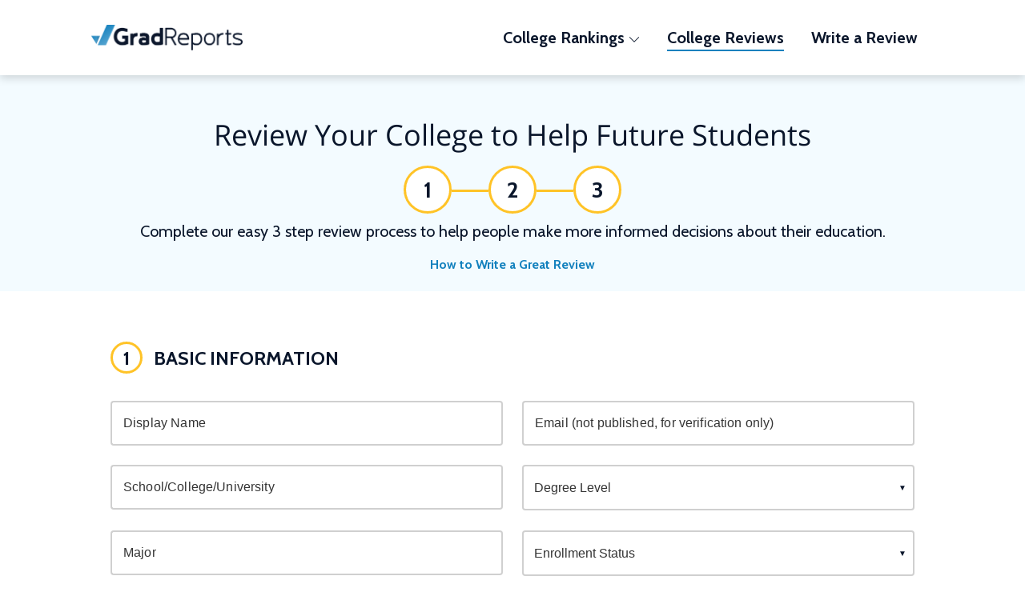

--- FILE ---
content_type: text/html; charset=utf-8
request_url: https://www.gradreports.com/colleges/add-review
body_size: 26770
content:
<!DOCTYPE html>
<html lang='en'>
<head>
<!-- Google Tag Manager -->
<script async>
!function(){if('PerformanceLongTaskTiming' in window){var g=window.__tti={e:[]};
g.o=new PerformanceObserver(function(l){g.e=g.e.concat(l.getEntries())});
g.o.observe({entryTypes:['longtask']})}}();
</script>
<script>
  window.prerenderReady = false; // for dynamic rendering (SSR) via prerender.io
  window.dataLayer = [];
</script>
<script async>
(function(w,d,s,l,i){w[l]=w[l]||[];w[l].push({'gtm.start':
new Date().getTime(),event:'gtm.js'});var f=d.getElementsByTagName(s)[0],
j=d.createElement(s),dl=l!='dataLayer'?'&l='+l:'';j.async=true;j.src=
'https://www.googletagmanager.com/gtm.js?id='+i+dl;f.parentNode.insertBefore(j,f);
})(window,document,'script','dataLayer','GTM-WXXMSW5');
</script>
<!-- End Google Tag Manager -->

<meta charset='utf-8'>
<meta content='width=device-width, initial-scale=1.0' name='viewport'>
<meta name="csrf-param" content="authenticity_token" />
<meta name="csrf-token" content="07RU2s_1Hl95jUFQR9By0dfNzFI7pT0tlAmoCpGN07cnWVVEOpfPqHNLghAm4_kMdCr2un_3PEcTRh5t0Ibbuw" />
<link rel='canonical' href='https://www.gradreports.com/colleges/add-review' />
<link as='script' href='//d92mrp7hetgfk.cloudfront.net/packs/gradreports-production/javascript/main.js' rel='preload'>
<title>Review Your College to Help Future Students</title><meta name="description" content="Help prospective students by rating your college and writing a review covering academics, career preparation, and overall educational experience."><meta property="og:type" content="website"><meta property="og:url" content="https://www.gradreports.com/colleges/add-review"><meta property="og:description" content="Help prospective students by rating your college and writing a review covering academics, career preparation, and overall educational experience."><meta property="og:image" content=""><link rel="shortcut icon" href="/favicon.ico" type="image/x-icon"><link rel="preconnect" href="https://fonts.gstatic.com" crossorigin="" /> <link rel="preload" href="https://fonts.gstatic.com/s/cabin/v17/u-4i0qWljRw-PfU81xCKCpdpbgZJl6XvqdnsF3-OAw.woff2" as="font" type="font/woff2" crossorigin="" /> <link rel="preload" href="https://fonts.gstatic.com/s/opensans/v18/mem8YaGs126MiZpBA-UFVZ0bf8pkAg.woff2" as="font" type="font/woff2" crossorigin="" /> <style data-name="typography/pre-fonts">@font-face{font-family:'Cabin';font-weight:400;font-style:normal;src:local(sans-serif),url("https://fonts.gstatic.com/s/cabin/v17/u-4i0qWljRw-PfU81xCKCpdpbgZJl6XvqdnsF3-OAw.woff2") format("woff2");font-display:optional}@font-face{font-family:'Cabin';font-weight:700;font-style:normal;src:local(sans-serif),url("https://fonts.gstatic.com/s/cabin/v17/u-4i0qWljRw-PfU81xCKCpdpbgZJl6XvqdnsF3-OAw.woff2") format("woff2");font-display:optional}@font-face{font-family:'Open Sans';font-weight:400;font-style:normal;src:local(sans-serif),url("https://fonts.gstatic.com/s/opensans/v18/mem8YaGs126MiZpBA-UFVZ0bf8pkAg.woff2") format("woff2");font-display:optional}@font-face{font-family:'Open Sans';font-weight:700;font-style:normal;src:local(sans-serif),url("https://fonts.gstatic.com/s/opensans/v18/mem8YaGs126MiZpBA-UFVZ0bf8pkAg.woff2") format("woff2");font-display:optional}
</style> <style data-name="typography/fonts">@font-face{font-family:'Cabin';font-style:normal;font-weight:400;font-stretch:100%;font-display:optional;src:url("https://fonts.gstatic.com/s/cabin/v18/u-4i0qWljRw-PfU81xCKCpdpbgZJl6XvptnsBXw.woff2") format("woff2");unicode-range:U+0102-0103, U+0110-0111, U+0128-0129, U+0168-0169, U+01A0-01A1, U+01AF-01B0, U+1EA0-1EF9, U+20AB}@font-face{font-family:'Cabin';font-style:normal;font-weight:400;font-stretch:100%;font-display:optional;src:url("https://fonts.gstatic.com/s/cabin/v18/u-4i0qWljRw-PfU81xCKCpdpbgZJl6Xvp9nsBXw.woff2") format("woff2");unicode-range:U+0100-024F, U+0259, U+1E00-1EFF, U+2020, U+20A0-20AB, U+20AD-20CF, U+2113, U+2C60-2C7F, U+A720-A7FF}@font-face{font-family:'Cabin';font-style:normal;font-weight:400;font-stretch:100%;font-display:optional;src:url("https://fonts.gstatic.com/s/cabin/v18/u-4i0qWljRw-PfU81xCKCpdpbgZJl6Xvqdns.woff2") format("woff2");unicode-range:U+0000-00FF, U+0131, U+0152-0153, U+02BB-02BC, U+02C6, U+02DA, U+02DC, U+2000-206F, U+2074, U+20AC, U+2122, U+2191, U+2193, U+2212, U+2215, U+FEFF, U+FFFD}@font-face{font-family:'Cabin';font-style:normal;font-weight:700;font-stretch:100%;font-display:optional;src:url("https://fonts.gstatic.com/s/cabin/v18/u-4i0qWljRw-PfU81xCKCpdpbgZJl6XvptnsBXw.woff2") format("woff2");unicode-range:U+0102-0103, U+0110-0111, U+0128-0129, U+0168-0169, U+01A0-01A1, U+01AF-01B0, U+1EA0-1EF9, U+20AB}@font-face{font-family:'Cabin';font-style:normal;font-weight:700;font-stretch:100%;font-display:optional;src:url("https://fonts.gstatic.com/s/cabin/v18/u-4i0qWljRw-PfU81xCKCpdpbgZJl6Xvp9nsBXw.woff2") format("woff2");unicode-range:U+0100-024F, U+0259, U+1E00-1EFF, U+2020, U+20A0-20AB, U+20AD-20CF, U+2113, U+2C60-2C7F, U+A720-A7FF}@font-face{font-family:'Cabin';font-style:normal;font-weight:700;font-stretch:100%;font-display:optional;src:url("https://fonts.gstatic.com/s/cabin/v18/u-4i0qWljRw-PfU81xCKCpdpbgZJl6Xvqdns.woff2") format("woff2");unicode-range:U+0000-00FF, U+0131, U+0152-0153, U+02BB-02BC, U+02C6, U+02DA, U+02DC, U+2000-206F, U+2074, U+20AC, U+2122, U+2191, U+2193, U+2212, U+2215, U+FEFF, U+FFFD}@font-face{font-family:'Cardo';font-style:normal;font-weight:400;font-display:optional;src:url("https://fonts.gstatic.com/s/cardo/v13/wlp_gwjKBV1pqhv03IEp2A.woff2") format("woff2");unicode-range:U+1F00-1FFF}@font-face{font-family:'Cardo';font-style:normal;font-weight:400;font-display:optional;src:url("https://fonts.gstatic.com/s/cardo/v13/wlp_gwjKBV1pqhv73IEp2A.woff2") format("woff2");unicode-range:U+0370-03FF}@font-face{font-family:'Cardo';font-style:normal;font-weight:400;font-display:optional;src:url("https://fonts.gstatic.com/s/cardo/v13/wlp_gwjKBV1pqhv23IEp2A.woff2") format("woff2");unicode-range:U+0100-024F, U+0259, U+1E00-1EFF, U+2020, U+20A0-20AB, U+20AD-20CF, U+2113, U+2C60-2C7F, U+A720-A7FF}@font-face{font-family:'Cardo';font-style:normal;font-weight:400;font-display:optional;src:url("https://fonts.gstatic.com/s/cardo/v13/wlp_gwjKBV1pqhv43IE.woff2") format("woff2");unicode-range:U+0000-00FF, U+0131, U+0152-0153, U+02BB-02BC, U+02C6, U+02DA, U+02DC, U+2000-206F, U+2074, U+20AC, U+2122, U+2191, U+2193, U+2212, U+2215, U+FEFF, U+FFFD}@font-face{font-family:'Open Sans';font-style:normal;font-weight:400;font-display:optional;src:url("https://fonts.gstatic.com/s/opensans/v18/mem8YaGs126MiZpBA-UFWJ0bbck.woff2") format("woff2");unicode-range:U+0460-052F, U+1C80-1C88, U+20B4, U+2DE0-2DFF, U+A640-A69F, U+FE2E-FE2F}@font-face{font-family:'Open Sans';font-style:normal;font-weight:400;font-display:optional;src:url("https://fonts.gstatic.com/s/opensans/v18/mem8YaGs126MiZpBA-UFUZ0bbck.woff2") format("woff2");unicode-range:U+0400-045F, U+0490-0491, U+04B0-04B1, U+2116}@font-face{font-family:'Open Sans';font-style:normal;font-weight:400;font-display:optional;src:url("https://fonts.gstatic.com/s/opensans/v18/mem8YaGs126MiZpBA-UFWZ0bbck.woff2") format("woff2");unicode-range:U+1F00-1FFF}@font-face{font-family:'Open Sans';font-style:normal;font-weight:400;font-display:optional;src:url("https://fonts.gstatic.com/s/opensans/v18/mem8YaGs126MiZpBA-UFVp0bbck.woff2") format("woff2");unicode-range:U+0370-03FF}@font-face{font-family:'Open Sans';font-style:normal;font-weight:400;font-display:optional;src:url("https://fonts.gstatic.com/s/opensans/v18/mem8YaGs126MiZpBA-UFWp0bbck.woff2") format("woff2");unicode-range:U+0102-0103, U+0110-0111, U+0128-0129, U+0168-0169, U+01A0-01A1, U+01AF-01B0, U+1EA0-1EF9, U+20AB}@font-face{font-family:'Open Sans';font-style:normal;font-weight:400;font-display:optional;src:url("https://fonts.gstatic.com/s/opensans/v18/mem8YaGs126MiZpBA-UFW50bbck.woff2") format("woff2");unicode-range:U+0100-024F, U+0259, U+1E00-1EFF, U+2020, U+20A0-20AB, U+20AD-20CF, U+2113, U+2C60-2C7F, U+A720-A7FF}@font-face{font-family:'Open Sans';font-style:normal;font-weight:400;font-display:optional;src:url("https://fonts.gstatic.com/s/opensans/v18/mem8YaGs126MiZpBA-UFVZ0b.woff2") format("woff2");unicode-range:U+0000-00FF, U+0131, U+0152-0153, U+02BB-02BC, U+02C6, U+02DA, U+02DC, U+2000-206F, U+2074, U+20AC, U+2122, U+2191, U+2193, U+2212, U+2215, U+FEFF, U+FFFD}@font-face{font-family:'Open Sans';font-style:normal;font-weight:700;font-display:optional;src:url("https://fonts.gstatic.com/s/opensans/v18/mem5YaGs126MiZpBA-UN7rgOX-hpOqc.woff2") format("woff2");unicode-range:U+0460-052F, U+1C80-1C88, U+20B4, U+2DE0-2DFF, U+A640-A69F, U+FE2E-FE2F}@font-face{font-family:'Open Sans';font-style:normal;font-weight:700;font-display:optional;src:url("https://fonts.gstatic.com/s/opensans/v18/mem5YaGs126MiZpBA-UN7rgOVuhpOqc.woff2") format("woff2");unicode-range:U+0400-045F, U+0490-0491, U+04B0-04B1, U+2116}@font-face{font-family:'Open Sans';font-style:normal;font-weight:700;font-display:optional;src:url("https://fonts.gstatic.com/s/opensans/v18/mem5YaGs126MiZpBA-UN7rgOXuhpOqc.woff2") format("woff2");unicode-range:U+1F00-1FFF}@font-face{font-family:'Open Sans';font-style:normal;font-weight:700;font-display:optional;src:url("https://fonts.gstatic.com/s/opensans/v18/mem5YaGs126MiZpBA-UN7rgOUehpOqc.woff2") format("woff2");unicode-range:U+0370-03FF}@font-face{font-family:'Open Sans';font-style:normal;font-weight:700;font-display:optional;src:url("https://fonts.gstatic.com/s/opensans/v18/mem5YaGs126MiZpBA-UN7rgOXehpOqc.woff2") format("woff2");unicode-range:U+0102-0103, U+0110-0111, U+0128-0129, U+0168-0169, U+01A0-01A1, U+01AF-01B0, U+1EA0-1EF9, U+20AB}@font-face{font-family:'Open Sans';font-style:normal;font-weight:700;font-display:optional;src:url("https://fonts.gstatic.com/s/opensans/v18/mem5YaGs126MiZpBA-UN7rgOXOhpOqc.woff2") format("woff2");unicode-range:U+0100-024F, U+0259, U+1E00-1EFF, U+2020, U+20A0-20AB, U+20AD-20CF, U+2113, U+2C60-2C7F, U+A720-A7FF}@font-face{font-family:'Open Sans';font-style:normal;font-weight:700;font-display:optional;src:url("https://fonts.gstatic.com/s/opensans/v18/mem5YaGs126MiZpBA-UN7rgOUuhp.woff2") format("woff2");unicode-range:U+0000-00FF, U+0131, U+0152-0153, U+02BB-02BC, U+02C6, U+02DA, U+02DC, U+2000-206F, U+2074, U+20AC, U+2122, U+2191, U+2193, U+2212, U+2215, U+FEFF, U+FFFD}@font-face{font-family:'Cabin';font-style:normal;font-weight:400;font-stretch:100%;font-display:optional;src:url("https://fonts.gstatic.com/s/cabin/v18/u-4i0qWljRw-PfU81xCKCpdpbgZJl6XvptnsBXw.woff2") format("woff2");unicode-range:U+0102-0103, U+0110-0111, U+0128-0129, U+0168-0169, U+01A0-01A1, U+01AF-01B0, U+1EA0-1EF9, U+20AB}@font-face{font-family:'Cabin';font-style:normal;font-weight:400;font-stretch:100%;font-display:optional;src:url("https://fonts.gstatic.com/s/cabin/v18/u-4i0qWljRw-PfU81xCKCpdpbgZJl6Xvp9nsBXw.woff2") format("woff2");unicode-range:U+0100-024F, U+0259, U+1E00-1EFF, U+2020, U+20A0-20AB, U+20AD-20CF, U+2113, U+2C60-2C7F, U+A720-A7FF}@font-face{font-family:'Cabin';font-style:normal;font-weight:400;font-stretch:100%;font-display:optional;src:url("https://fonts.gstatic.com/s/cabin/v18/u-4i0qWljRw-PfU81xCKCpdpbgZJl6Xvqdns.woff2") format("woff2");unicode-range:U+0000-00FF, U+0131, U+0152-0153, U+02BB-02BC, U+02C6, U+02DA, U+02DC, U+2000-206F, U+2074, U+20AC, U+2122, U+2191, U+2193, U+2212, U+2215, U+FEFF, U+FFFD}@font-face{font-family:'Cabin';font-style:normal;font-weight:700;font-stretch:100%;font-display:optional;src:url("https://fonts.gstatic.com/s/cabin/v18/u-4i0qWljRw-PfU81xCKCpdpbgZJl6XvptnsBXw.woff2") format("woff2");unicode-range:U+0102-0103, U+0110-0111, U+0128-0129, U+0168-0169, U+01A0-01A1, U+01AF-01B0, U+1EA0-1EF9, U+20AB}@font-face{font-family:'Cabin';font-style:normal;font-weight:700;font-stretch:100%;font-display:optional;src:url("https://fonts.gstatic.com/s/cabin/v18/u-4i0qWljRw-PfU81xCKCpdpbgZJl6Xvp9nsBXw.woff2") format("woff2");unicode-range:U+0100-024F, U+0259, U+1E00-1EFF, U+2020, U+20A0-20AB, U+20AD-20CF, U+2113, U+2C60-2C7F, U+A720-A7FF}@font-face{font-family:'Cabin';font-style:normal;font-weight:700;font-stretch:100%;font-display:optional;src:url("https://fonts.gstatic.com/s/cabin/v18/u-4i0qWljRw-PfU81xCKCpdpbgZJl6Xvqdns.woff2") format("woff2");unicode-range:U+0000-00FF, U+0131, U+0152-0153, U+02BB-02BC, U+02C6, U+02DA, U+02DC, U+2000-206F, U+2074, U+20AC, U+2122, U+2191, U+2193, U+2212, U+2215, U+FEFF, U+FFFD}@font-face{font-family:'Cardo';font-style:normal;font-weight:400;font-display:optional;src:url("https://fonts.gstatic.com/s/cardo/v13/wlp_gwjKBV1pqhv03IEp2A.woff2") format("woff2");unicode-range:U+1F00-1FFF}@font-face{font-family:'Cardo';font-style:normal;font-weight:400;font-display:optional;src:url("https://fonts.gstatic.com/s/cardo/v13/wlp_gwjKBV1pqhv73IEp2A.woff2") format("woff2");unicode-range:U+0370-03FF}@font-face{font-family:'Cardo';font-style:normal;font-weight:400;font-display:optional;src:url("https://fonts.gstatic.com/s/cardo/v13/wlp_gwjKBV1pqhv23IEp2A.woff2") format("woff2");unicode-range:U+0100-024F, U+0259, U+1E00-1EFF, U+2020, U+20A0-20AB, U+20AD-20CF, U+2113, U+2C60-2C7F, U+A720-A7FF}@font-face{font-family:'Cardo';font-style:normal;font-weight:400;font-display:optional;src:url("https://fonts.gstatic.com/s/cardo/v13/wlp_gwjKBV1pqhv43IE.woff2") format("woff2");unicode-range:U+0000-00FF, U+0131, U+0152-0153, U+02BB-02BC, U+02C6, U+02DA, U+02DC, U+2000-206F, U+2074, U+20AC, U+2122, U+2191, U+2193, U+2212, U+2215, U+FEFF, U+FFFD}@font-face{font-family:'Open Sans';font-style:normal;font-weight:400;font-display:optional;src:url("https://fonts.gstatic.com/s/opensans/v18/mem8YaGs126MiZpBA-UFWJ0bbck.woff2") format("woff2");unicode-range:U+0460-052F, U+1C80-1C88, U+20B4, U+2DE0-2DFF, U+A640-A69F, U+FE2E-FE2F}@font-face{font-family:'Open Sans';font-style:normal;font-weight:400;font-display:optional;src:url("https://fonts.gstatic.com/s/opensans/v18/mem8YaGs126MiZpBA-UFUZ0bbck.woff2") format("woff2");unicode-range:U+0400-045F, U+0490-0491, U+04B0-04B1, U+2116}@font-face{font-family:'Open Sans';font-style:normal;font-weight:400;font-display:optional;src:url("https://fonts.gstatic.com/s/opensans/v18/mem8YaGs126MiZpBA-UFWZ0bbck.woff2") format("woff2");unicode-range:U+1F00-1FFF}@font-face{font-family:'Open Sans';font-style:normal;font-weight:400;font-display:optional;src:url("https://fonts.gstatic.com/s/opensans/v18/mem8YaGs126MiZpBA-UFVp0bbck.woff2") format("woff2");unicode-range:U+0370-03FF}@font-face{font-family:'Open Sans';font-style:normal;font-weight:400;font-display:optional;src:url("https://fonts.gstatic.com/s/opensans/v18/mem8YaGs126MiZpBA-UFWp0bbck.woff2") format("woff2");unicode-range:U+0102-0103, U+0110-0111, U+0128-0129, U+0168-0169, U+01A0-01A1, U+01AF-01B0, U+1EA0-1EF9, U+20AB}@font-face{font-family:'Open Sans';font-style:normal;font-weight:400;font-display:optional;src:url("https://fonts.gstatic.com/s/opensans/v18/mem8YaGs126MiZpBA-UFW50bbck.woff2") format("woff2");unicode-range:U+0100-024F, U+0259, U+1E00-1EFF, U+2020, U+20A0-20AB, U+20AD-20CF, U+2113, U+2C60-2C7F, U+A720-A7FF}@font-face{font-family:'Open Sans';font-style:normal;font-weight:400;font-display:optional;src:url("https://fonts.gstatic.com/s/opensans/v18/mem8YaGs126MiZpBA-UFVZ0b.woff2") format("woff2");unicode-range:U+0000-00FF, U+0131, U+0152-0153, U+02BB-02BC, U+02C6, U+02DA, U+02DC, U+2000-206F, U+2074, U+20AC, U+2122, U+2191, U+2193, U+2212, U+2215, U+FEFF, U+FFFD}@font-face{font-family:'Open Sans';font-style:normal;font-weight:700;font-display:optional;src:url("https://fonts.gstatic.com/s/opensans/v18/mem5YaGs126MiZpBA-UN7rgOX-hpOqc.woff2") format("woff2");unicode-range:U+0460-052F, U+1C80-1C88, U+20B4, U+2DE0-2DFF, U+A640-A69F, U+FE2E-FE2F}@font-face{font-family:'Open Sans';font-style:normal;font-weight:700;font-display:optional;src:url("https://fonts.gstatic.com/s/opensans/v18/mem5YaGs126MiZpBA-UN7rgOVuhpOqc.woff2") format("woff2");unicode-range:U+0400-045F, U+0490-0491, U+04B0-04B1, U+2116}@font-face{font-family:'Open Sans';font-style:normal;font-weight:700;font-display:optional;src:url("https://fonts.gstatic.com/s/opensans/v18/mem5YaGs126MiZpBA-UN7rgOXuhpOqc.woff2") format("woff2");unicode-range:U+1F00-1FFF}@font-face{font-family:'Open Sans';font-style:normal;font-weight:700;font-display:optional;src:url("https://fonts.gstatic.com/s/opensans/v18/mem5YaGs126MiZpBA-UN7rgOUehpOqc.woff2") format("woff2");unicode-range:U+0370-03FF}@font-face{font-family:'Open Sans';font-style:normal;font-weight:700;font-display:optional;src:url("https://fonts.gstatic.com/s/opensans/v18/mem5YaGs126MiZpBA-UN7rgOXehpOqc.woff2") format("woff2");unicode-range:U+0102-0103, U+0110-0111, U+0128-0129, U+0168-0169, U+01A0-01A1, U+01AF-01B0, U+1EA0-1EF9, U+20AB}@font-face{font-family:'Open Sans';font-style:normal;font-weight:700;font-display:optional;src:url("https://fonts.gstatic.com/s/opensans/v18/mem5YaGs126MiZpBA-UN7rgOXOhpOqc.woff2") format("woff2");unicode-range:U+0100-024F, U+0259, U+1E00-1EFF, U+2020, U+20A0-20AB, U+20AD-20CF, U+2113, U+2C60-2C7F, U+A720-A7FF}@font-face{font-family:'Open Sans';font-style:normal;font-weight:700;font-display:optional;src:url("https://fonts.gstatic.com/s/opensans/v18/mem5YaGs126MiZpBA-UN7rgOUuhp.woff2") format("woff2");unicode-range:U+0000-00FF, U+0131, U+0152-0153, U+02BB-02BC, U+02C6, U+02DA, U+02DC, U+2000-206F, U+2074, U+20AC, U+2122, U+2191, U+2193, U+2212, U+2215, U+FEFF, U+FFFD}@font-face{font-family:'Cardo';font-style:normal;font-weight:400;font-display:optional;src:url("https://fonts.gstatic.com/s/cardo/v13/wlp_gwjKBV1pqhv03IEp2A.woff2") format("woff2");unicode-range:U+1F00-1FFF}@font-face{font-family:'Cardo';font-style:normal;font-weight:400;font-display:optional;src:url("https://fonts.gstatic.com/s/cardo/v13/wlp_gwjKBV1pqhv73IEp2A.woff2") format("woff2");unicode-range:U+0370-03FF}@font-face{font-family:'Cardo';font-style:normal;font-weight:400;font-display:optional;src:url("https://fonts.gstatic.com/s/cardo/v13/wlp_gwjKBV1pqhv23IEp2A.woff2") format("woff2");unicode-range:U+0100-024F, U+0259, U+1E00-1EFF, U+2020, U+20A0-20AB, U+20AD-20CF, U+2113, U+2C60-2C7F, U+A720-A7FF}@font-face{font-family:'Cardo';font-style:normal;font-weight:400;font-display:optional;src:url("https://fonts.gstatic.com/s/cardo/v13/wlp_gwjKBV1pqhv43IE.woff2") format("woff2");unicode-range:U+0000-00FF, U+0131, U+0152-0153, U+02BB-02BC, U+02C6, U+02DA, U+02DC, U+2000-206F, U+2074, U+20AC, U+2122, U+2191, U+2193, U+2212, U+2215, U+FEFF, U+FFFD}@font-face{font-family:'Open Sans';font-style:normal;font-weight:400;font-display:optional;src:url("https://fonts.gstatic.com/s/opensans/v18/mem8YaGs126MiZpBA-UFWJ0bbck.woff2") format("woff2");unicode-range:U+0460-052F, U+1C80-1C88, U+20B4, U+2DE0-2DFF, U+A640-A69F, U+FE2E-FE2F}@font-face{font-family:'Open Sans';font-style:normal;font-weight:400;font-display:optional;src:url("https://fonts.gstatic.com/s/opensans/v18/mem8YaGs126MiZpBA-UFUZ0bbck.woff2") format("woff2");unicode-range:U+0400-045F, U+0490-0491, U+04B0-04B1, U+2116}@font-face{font-family:'Open Sans';font-style:normal;font-weight:400;font-display:optional;src:url("https://fonts.gstatic.com/s/opensans/v18/mem8YaGs126MiZpBA-UFWZ0bbck.woff2") format("woff2");unicode-range:U+1F00-1FFF}@font-face{font-family:'Open Sans';font-style:normal;font-weight:400;font-display:optional;src:url("https://fonts.gstatic.com/s/opensans/v18/mem8YaGs126MiZpBA-UFVp0bbck.woff2") format("woff2");unicode-range:U+0370-03FF}@font-face{font-family:'Open Sans';font-style:normal;font-weight:400;font-display:optional;src:url("https://fonts.gstatic.com/s/opensans/v18/mem8YaGs126MiZpBA-UFWp0bbck.woff2") format("woff2");unicode-range:U+0102-0103, U+0110-0111, U+0128-0129, U+0168-0169, U+01A0-01A1, U+01AF-01B0, U+1EA0-1EF9, U+20AB}@font-face{font-family:'Open Sans';font-style:normal;font-weight:400;font-display:optional;src:url("https://fonts.gstatic.com/s/opensans/v18/mem8YaGs126MiZpBA-UFW50bbck.woff2") format("woff2");unicode-range:U+0100-024F, U+0259, U+1E00-1EFF, U+2020, U+20A0-20AB, U+20AD-20CF, U+2113, U+2C60-2C7F, U+A720-A7FF}@font-face{font-family:'Open Sans';font-style:normal;font-weight:400;font-display:optional;src:url("https://fonts.gstatic.com/s/opensans/v18/mem8YaGs126MiZpBA-UFVZ0b.woff2") format("woff2");unicode-range:U+0000-00FF, U+0131, U+0152-0153, U+02BB-02BC, U+02C6, U+02DA, U+02DC, U+2000-206F, U+2074, U+20AC, U+2122, U+2191, U+2193, U+2212, U+2215, U+FEFF, U+FFFD}@font-face{font-family:'Open Sans';font-style:normal;font-weight:700;font-display:optional;src:url("https://fonts.gstatic.com/s/opensans/v18/mem5YaGs126MiZpBA-UN7rgOX-hpOqc.woff2") format("woff2");unicode-range:U+0460-052F, U+1C80-1C88, U+20B4, U+2DE0-2DFF, U+A640-A69F, U+FE2E-FE2F}@font-face{font-family:'Open Sans';font-style:normal;font-weight:700;font-display:optional;src:url("https://fonts.gstatic.com/s/opensans/v18/mem5YaGs126MiZpBA-UN7rgOVuhpOqc.woff2") format("woff2");unicode-range:U+0400-045F, U+0490-0491, U+04B0-04B1, U+2116}@font-face{font-family:'Open Sans';font-style:normal;font-weight:700;font-display:optional;src:url("https://fonts.gstatic.com/s/opensans/v18/mem5YaGs126MiZpBA-UN7rgOXuhpOqc.woff2") format("woff2");unicode-range:U+1F00-1FFF}@font-face{font-family:'Open Sans';font-style:normal;font-weight:700;font-display:optional;src:url("https://fonts.gstatic.com/s/opensans/v18/mem5YaGs126MiZpBA-UN7rgOUehpOqc.woff2") format("woff2");unicode-range:U+0370-03FF}@font-face{font-family:'Open Sans';font-style:normal;font-weight:700;font-display:optional;src:url("https://fonts.gstatic.com/s/opensans/v18/mem5YaGs126MiZpBA-UN7rgOXehpOqc.woff2") format("woff2");unicode-range:U+0102-0103, U+0110-0111, U+0128-0129, U+0168-0169, U+01A0-01A1, U+01AF-01B0, U+1EA0-1EF9, U+20AB}@font-face{font-family:'Open Sans';font-style:normal;font-weight:700;font-display:optional;src:url("https://fonts.gstatic.com/s/opensans/v18/mem5YaGs126MiZpBA-UN7rgOXOhpOqc.woff2") format("woff2");unicode-range:U+0100-024F, U+0259, U+1E00-1EFF, U+2020, U+20A0-20AB, U+20AD-20CF, U+2113, U+2C60-2C7F, U+A720-A7FF}@font-face{font-family:'Open Sans';font-style:normal;font-weight:700;font-display:optional;src:url("https://fonts.gstatic.com/s/opensans/v18/mem5YaGs126MiZpBA-UN7rgOUuhp.woff2") format("woff2");unicode-range:U+0000-00FF, U+0131, U+0152-0153, U+02BB-02BC, U+02C6, U+02DA, U+02DC, U+2000-206F, U+2074, U+20AC, U+2122, U+2191, U+2193, U+2212, U+2215, U+FEFF, U+FFFD}@font-face{font-family:'Cardo';font-style:normal;font-weight:400;font-display:optional;src:url("https://fonts.gstatic.com/s/cardo/v13/wlp_gwjKBV1pqhv03IEp2A.woff2") format("woff2");unicode-range:U+1F00-1FFF}@font-face{font-family:'Cardo';font-style:normal;font-weight:400;font-display:optional;src:url("https://fonts.gstatic.com/s/cardo/v13/wlp_gwjKBV1pqhv73IEp2A.woff2") format("woff2");unicode-range:U+0370-03FF}@font-face{font-family:'Cardo';font-style:normal;font-weight:400;font-display:optional;src:url("https://fonts.gstatic.com/s/cardo/v13/wlp_gwjKBV1pqhv23IEp2A.woff2") format("woff2");unicode-range:U+0100-024F, U+0259, U+1E00-1EFF, U+2020, U+20A0-20AB, U+20AD-20CF, U+2113, U+2C60-2C7F, U+A720-A7FF}@font-face{font-family:'Cardo';font-style:normal;font-weight:400;font-display:optional;src:url("https://fonts.gstatic.com/s/cardo/v13/wlp_gwjKBV1pqhv43IE.woff2") format("woff2");unicode-range:U+0000-00FF, U+0131, U+0152-0153, U+02BB-02BC, U+02C6, U+02DA, U+02DC, U+2000-206F, U+2074, U+20AC, U+2122, U+2191, U+2193, U+2212, U+2215, U+FEFF, U+FFFD}@font-face{font-family:'Open Sans';font-style:normal;font-weight:400;font-display:optional;src:url("https://fonts.gstatic.com/s/opensans/v18/mem8YaGs126MiZpBA-UFWJ0bbck.woff2") format("woff2");unicode-range:U+0460-052F, U+1C80-1C88, U+20B4, U+2DE0-2DFF, U+A640-A69F, U+FE2E-FE2F}@font-face{font-family:'Open Sans';font-style:normal;font-weight:400;font-display:optional;src:url("https://fonts.gstatic.com/s/opensans/v18/mem8YaGs126MiZpBA-UFUZ0bbck.woff2") format("woff2");unicode-range:U+0400-045F, U+0490-0491, U+04B0-04B1, U+2116}@font-face{font-family:'Open Sans';font-style:normal;font-weight:400;font-display:optional;src:url("https://fonts.gstatic.com/s/opensans/v18/mem8YaGs126MiZpBA-UFWZ0bbck.woff2") format("woff2");unicode-range:U+1F00-1FFF}@font-face{font-family:'Open Sans';font-style:normal;font-weight:400;font-display:optional;src:url("https://fonts.gstatic.com/s/opensans/v18/mem8YaGs126MiZpBA-UFVp0bbck.woff2") format("woff2");unicode-range:U+0370-03FF}@font-face{font-family:'Open Sans';font-style:normal;font-weight:400;font-display:optional;src:url("https://fonts.gstatic.com/s/opensans/v18/mem8YaGs126MiZpBA-UFWp0bbck.woff2") format("woff2");unicode-range:U+0102-0103, U+0110-0111, U+0128-0129, U+0168-0169, U+01A0-01A1, U+01AF-01B0, U+1EA0-1EF9, U+20AB}@font-face{font-family:'Open Sans';font-style:normal;font-weight:400;font-display:optional;src:url("https://fonts.gstatic.com/s/opensans/v18/mem8YaGs126MiZpBA-UFW50bbck.woff2") format("woff2");unicode-range:U+0100-024F, U+0259, U+1E00-1EFF, U+2020, U+20A0-20AB, U+20AD-20CF, U+2113, U+2C60-2C7F, U+A720-A7FF}@font-face{font-family:'Open Sans';font-style:normal;font-weight:400;font-display:optional;src:url("https://fonts.gstatic.com/s/opensans/v18/mem8YaGs126MiZpBA-UFVZ0b.woff2") format("woff2");unicode-range:U+0000-00FF, U+0131, U+0152-0153, U+02BB-02BC, U+02C6, U+02DA, U+02DC, U+2000-206F, U+2074, U+20AC, U+2122, U+2191, U+2193, U+2212, U+2215, U+FEFF, U+FFFD}@font-face{font-family:'Open Sans';font-style:normal;font-weight:700;font-display:optional;src:url("https://fonts.gstatic.com/s/opensans/v18/mem5YaGs126MiZpBA-UN7rgOX-hpOqc.woff2") format("woff2");unicode-range:U+0460-052F, U+1C80-1C88, U+20B4, U+2DE0-2DFF, U+A640-A69F, U+FE2E-FE2F}@font-face{font-family:'Open Sans';font-style:normal;font-weight:700;font-display:optional;src:url("https://fonts.gstatic.com/s/opensans/v18/mem5YaGs126MiZpBA-UN7rgOVuhpOqc.woff2") format("woff2");unicode-range:U+0400-045F, U+0490-0491, U+04B0-04B1, U+2116}@font-face{font-family:'Open Sans';font-style:normal;font-weight:700;font-display:optional;src:url("https://fonts.gstatic.com/s/opensans/v18/mem5YaGs126MiZpBA-UN7rgOXuhpOqc.woff2") format("woff2");unicode-range:U+1F00-1FFF}@font-face{font-family:'Open Sans';font-style:normal;font-weight:700;font-display:optional;src:url("https://fonts.gstatic.com/s/opensans/v18/mem5YaGs126MiZpBA-UN7rgOUehpOqc.woff2") format("woff2");unicode-range:U+0370-03FF}@font-face{font-family:'Open Sans';font-style:normal;font-weight:700;font-display:optional;src:url("https://fonts.gstatic.com/s/opensans/v18/mem5YaGs126MiZpBA-UN7rgOXehpOqc.woff2") format("woff2");unicode-range:U+0102-0103, U+0110-0111, U+0128-0129, U+0168-0169, U+01A0-01A1, U+01AF-01B0, U+1EA0-1EF9, U+20AB}@font-face{font-family:'Open Sans';font-style:normal;font-weight:700;font-display:optional;src:url("https://fonts.gstatic.com/s/opensans/v18/mem5YaGs126MiZpBA-UN7rgOXOhpOqc.woff2") format("woff2");unicode-range:U+0100-024F, U+0259, U+1E00-1EFF, U+2020, U+20A0-20AB, U+20AD-20CF, U+2113, U+2C60-2C7F, U+A720-A7FF}@font-face{font-family:'Open Sans';font-style:normal;font-weight:700;font-display:optional;src:url("https://fonts.gstatic.com/s/opensans/v18/mem5YaGs126MiZpBA-UN7rgOUuhp.woff2") format("woff2");unicode-range:U+0000-00FF, U+0131, U+0152-0153, U+02BB-02BC, U+02C6, U+02DA, U+02DC, U+2000-206F, U+2074, U+20AC, U+2122, U+2191, U+2193, U+2212, U+2215, U+FEFF, U+FFFD}
</style> <style data-name="typography">/* hovers */
/* tables and div backgrounds */
/* landing form override */
input[type=file]::-webkit-file-upload-button {
  color: initial;
}
input:is([type=button], [type=submit], [type=reset]),
input[type=file]::file-selector-button,
button,
select {
  color: initial;
}

body {
  font-family: "Cabin", sans-serif;
  font-weight: normal;
  color: #0A162B;
}

p {
  font-size: 1rem;
  line-height: 1.6;
  margin: 0 0 1.25rem;
}

p.no-bottom-margin {
  margin-bottom: 0;
}

a {
  color: #1381BE;
  text-decoration: none;
}

a:visited, a:active {
  color: #34629C;
  text-decoration: none;
}

a:hover {
  text-decoration: underline;
}

a.link-secondary {
  color: #065E84;
}

a.no-link-style {
  color: #0A162B;
  text-decoration: none;
}

a.no-link-style:visited, a.no-link-style:hover, a.no-link-style:active {
  color: #0A162B;
  text-decoration: none;
}

h1,
h2,
h3,
h4,
h5 {
  color: #0A162B;
  margin-top: 0;
  margin-bottom: 0.5em;
}

h1 {
  font-size: 30px;
  font-weight: bold;
  font-family: "Open Sans", sans-serif;
  line-height: 36px;
}

@media (min-width: 600px) {
  h1 {
    font-size: 36px;
    line-height: 41px;
  }
}
h2 {
  font-size: 26px;
  font-weight: bold;
  text-transform: uppercase;
  line-height: 32px;
  font-family: "Open Sans", sans-serif;
}

@media (min-width: 600px) {
  h2 {
    font-size: 28px;
  }
}
h3 {
  font-size: 20px;
  font-weight: bold;
  text-transform: uppercase;
  line-height: 24px;
}

@media (min-width: 600px) {
  h3 {
    font-size: 24px;
    line-height: 28px;
  }
}
h4 {
  font-size: 18px;
  font-weight: bold;
  font-family: "Cabin", sans-serif;
  line-height: 28px;
}

@media (min-width: 600px) {
  h4 {
    font-size: 20px;
    line-height: 30px;
  }
}
</style> <style data-name="buttons">/* hovers */
/* tables and div backgrounds */
/* landing form override */
.mdc-button.btn,
.mdc-button:not(:disabled).btn,
.btn {
  border-radius: 35px;
  padding: 0.8125rem 1.625rem;
  margin: 0;
  font-size: 18px;
  font-weight: bold;
  height: 55px;
  letter-spacing: 0;
  text-transform: uppercase;
  line-height: 24px;
  width: 100%;
  font-family: "Cabin", sans-serif;
  cursor: pointer;
}

@media (min-width: 600px) {
  .mdc-button.btn,
.mdc-button:not(:disabled).btn,
.btn {
    width: unset;
    font-size: 20px;
  }
}
.mdc-button.btn::before, .mdc-button.btn::after,
.mdc-button:not(:disabled).btn::before,
.mdc-button:not(:disabled).btn::after,
.btn::before,
.btn::after {
  transition: none;
  background: none;
}

.mdc-button.btn:visited, .mdc-button.btn:hover, .mdc-button.btn:active, .mdc-button.btn:focus,
.mdc-button:not(:disabled).btn:visited,
.mdc-button:not(:disabled).btn:hover,
.mdc-button:not(:disabled).btn:active,
.mdc-button:not(:disabled).btn:focus,
.btn:visited,
.btn:hover,
.btn:active,
.btn:focus {
  text-decoration: none;
}

.mdc-button.btn--primary,
.mdc-button:not(:disabled).btn--primary,
.btn--primary {
  background: linear-gradient(rgba(255, 255, 255, 0.4) 0%, rgba(255, 255, 255, 0) 63.54%), #FFC327;
  color: #0A162B;
  background-blend-mode: overlay;
}

.mdc-button.btn--primary:hover,
.mdc-button:not(:disabled).btn--primary:hover,
.btn--primary:hover {
  background: #FFDB37;
}

.mdc-button.btn--primary:active, .mdc-button.btn--primary:focus,
.mdc-button:not(:disabled).btn--primary:active,
.mdc-button:not(:disabled).btn--primary:focus,
.btn--primary:active,
.btn--primary:focus {
  background: #FFC327;
}

.mdc-button.btn--secondary,
.mdc-button:not(:disabled).btn--secondary,
.btn--secondary {
  background-color: #FFF;
  color: #0A162B;
  border: 3px solid #0A162B;
}

.mdc-button.btn--secondary:active, .mdc-button.btn--secondary:focus,
.mdc-button:not(:disabled).btn--secondary:active,
.mdc-button:not(:disabled).btn--secondary:focus,
.btn--secondary:active,
.btn--secondary:focus {
  background-color: #0A162B;
  color: #FFF;
}

.mdc-button.btn--secondary:hover,
.mdc-button:not(:disabled).btn--secondary:hover,
.btn--secondary:hover {
  background-color: rgba(10, 22, 43, 0.1);
  color: #0A162B;
}

.mdc-button.btn--small-text,
.mdc-button:not(:disabled).btn--small-text,
.btn--small-text {
  font-size: 16px;
}

.mdc-button.btn--no-transform,
.mdc-button:not(:disabled).btn--no-transform,
.btn--no-transform {
  text-transform: none;
}

.mdc-button.btn--full-width,
.mdc-button:not(:disabled).btn--full-width,
.btn--full-width {
  width: 100%;
}

.mdc-button.btn--bottom-space-1,
.mdc-button:not(:disabled).btn--bottom-space-1,
.btn--bottom-space-1 {
  margin-bottom: 8px;
}

.mdc-button.btn--bottom-space-2,
.mdc-button:not(:disabled).btn--bottom-space-2,
.btn--bottom-space-2 {
  margin-bottom: 16px;
}

.mdc-button.btn--bottom-space-3,
.mdc-button:not(:disabled).btn--bottom-space-3,
.btn--bottom-space-3 {
  margin-bottom: 24px;
}

.mdc-button.btn--bottom-space-4,
.mdc-button:not(:disabled).btn--bottom-space-4,
.btn--bottom-space-4 {
  margin-bottom: 32px;
}

.mdc-button.btn--bottom-space-5,
.mdc-button:not(:disabled).btn--bottom-space-5,
.btn--bottom-space-5 {
  margin-bottom: 40px;
}

.mdc-button.btn--bottom-space-6,
.mdc-button:not(:disabled).btn--bottom-space-6,
.btn--bottom-space-6 {
  margin-bottom: 48px;
}

.mdc-button.btn--bottom-space-7,
.mdc-button:not(:disabled).btn--bottom-space-7,
.btn--bottom-space-7 {
  margin-bottom: 56px;
}

.mdc-button.btn--bottom-space-8,
.mdc-button:not(:disabled).btn--bottom-space-8,
.btn--bottom-space-8 {
  margin-bottom: 64px;
}

@media (min-width: 600px) {
  .mdc-button.btn--right-space-4,
.mdc-button:not(:disabled).btn--right-space-4,
.btn--right-space-4 {
    margin-right: 16px;
  }

  .mdc-button.btn--right-space-5,
.mdc-button:not(:disabled).btn--right-space-5,
.btn--right-space-5 {
    margin-right: 20px;
  }

  .mdc-button.btn--right-space-6,
.mdc-button:not(:disabled).btn--right-space-6,
.btn--right-space-6 {
    margin-right: 24px;
  }

  .mdc-button.btn--right-space-7,
.mdc-button:not(:disabled).btn--right-space-7,
.btn--right-space-7 {
    margin-right: 28px;
  }

  .mdc-button.btn--right-space-8,
.mdc-button:not(:disabled).btn--right-space-8,
.btn--right-space-8 {
    margin-right: 32px;
  }

  .mdc-button.btn--right-space-9,
.mdc-button:not(:disabled).btn--right-space-9,
.btn--right-space-9 {
    margin-right: 36px;
  }

  .mdc-button.btn--right-space-10,
.mdc-button:not(:disabled).btn--right-space-10,
.btn--right-space-10 {
    margin-right: 40px;
  }

  .mdc-button.btn--right-space-11,
.mdc-button:not(:disabled).btn--right-space-11,
.btn--right-space-11 {
    margin-right: 44px;
  }

  .mdc-button.btn--right-space-12,
.mdc-button:not(:disabled).btn--right-space-12,
.btn--right-space-12 {
    margin-right: 48px;
  }

  .mdc-button.btn--right-space-13,
.mdc-button:not(:disabled).btn--right-space-13,
.btn--right-space-13 {
    margin-right: 52px;
  }

  .mdc-button.btn--right-space-14,
.mdc-button:not(:disabled).btn--right-space-14,
.btn--right-space-14 {
    margin-right: 56px;
  }

  .mdc-button.btn--right-space-15,
.mdc-button:not(:disabled).btn--right-space-15,
.btn--right-space-15 {
    margin-right: 60px;
  }

  .mdc-button.btn--right-space-16,
.mdc-button:not(:disabled).btn--right-space-16,
.btn--right-space-16 {
    margin-right: 64px;
  }
}
@media (max-width: 599px) {
  .mdc-button.btn--small-text-mobile,
.mdc-button:not(:disabled).btn--small-text-mobile,
.btn--small-text-mobile {
    font-size: 18px;
  }
}
.btn.mdc-button:not(.mdc-ripple-upgraded):focus::before,
.btn.mdc-button.mdc-ripple-upgraded--background-focused::before {
  opacity: 0;
}
</style> <style data-name="forms">.mdc-touch-target-wrapper{display:inline}.mdc-elevation-overlay{position:absolute;border-radius:inherit;pointer-events:none;opacity:0;opacity:var(--mdc-elevation-overlay-opacity, 0);transition:opacity 280ms cubic-bezier(0.4, 0, 0.2, 1);background-color:#fff;background-color:var(--mdc-elevation-overlay-color, #fff)}.mdc-button{-moz-osx-font-smoothing:grayscale;-webkit-font-smoothing:antialiased;font-family:Roboto, sans-serif;font-family:var(--mdc-typography-button-font-family, var(--mdc-typography-font-family, Roboto, sans-serif));font-size:0.875rem;font-size:var(--mdc-typography-button-font-size, 0.875rem);line-height:2.25rem;line-height:var(--mdc-typography-button-line-height, 2.25rem);font-weight:500;font-weight:var(--mdc-typography-button-font-weight, 500);letter-spacing:0.0892857143em;letter-spacing:var(--mdc-typography-button-letter-spacing, 0.0892857143em);text-decoration:none;-webkit-text-decoration:var(--mdc-typography-button-text-decoration, none);text-decoration:var(--mdc-typography-button-text-decoration, none);text-transform:uppercase;text-transform:var(--mdc-typography-button-text-transform, uppercase);position:relative;display:inline-flex;align-items:center;justify-content:center;box-sizing:border-box;min-width:64px;border:none;outline:none;line-height:inherit;-webkit-user-select:none;-moz-user-select:none;-ms-user-select:none;user-select:none;-webkit-appearance:none;overflow:visible;vertical-align:middle;background:transparent}.mdc-button .mdc-elevation-overlay{width:100%;height:100%;top:0;left:0}.mdc-button::-moz-focus-inner{padding:0;border:0}.mdc-button:active{outline:none}.mdc-button:hover{cursor:pointer}.mdc-button:disabled{cursor:default;pointer-events:none}.mdc-button .mdc-button__icon{margin-left:0;margin-right:8px;display:inline-block;position:relative;font-size:1.125rem;height:1.125rem;vertical-align:top;width:1.125rem}[dir=rtl] .mdc-button .mdc-button__icon,.mdc-button .mdc-button__icon[dir=rtl]{margin-left:8px;margin-right:0}.mdc-button .mdc-button__touch{position:absolute;top:50%;height:48px;left:0;right:0;transform:translateY(-50%)}.mdc-button__label+.mdc-button__icon{margin-left:8px;margin-right:0}[dir=rtl] .mdc-button__label+.mdc-button__icon,.mdc-button__label+.mdc-button__icon[dir=rtl]{margin-left:0;margin-right:8px}svg.mdc-button__icon{fill:currentColor}.mdc-button--raised .mdc-button__icon,.mdc-button--unelevated .mdc-button__icon,.mdc-button--outlined .mdc-button__icon{margin-left:-4px;margin-right:8px}[dir=rtl] .mdc-button--raised .mdc-button__icon,[dir=rtl] .mdc-button--unelevated .mdc-button__icon,[dir=rtl] .mdc-button--outlined .mdc-button__icon,.mdc-button--raised .mdc-button__icon[dir=rtl],.mdc-button--unelevated .mdc-button__icon[dir=rtl],.mdc-button--outlined .mdc-button__icon[dir=rtl]{margin-left:8px;margin-right:-4px}.mdc-button--raised .mdc-button__label+.mdc-button__icon,.mdc-button--unelevated .mdc-button__label+.mdc-button__icon,.mdc-button--outlined .mdc-button__label+.mdc-button__icon{margin-left:8px;margin-right:-4px}[dir=rtl] .mdc-button--raised .mdc-button__label+.mdc-button__icon,[dir=rtl] .mdc-button--unelevated .mdc-button__label+.mdc-button__icon,[dir=rtl] .mdc-button--outlined .mdc-button__label+.mdc-button__icon,.mdc-button--raised .mdc-button__label+.mdc-button__icon[dir=rtl],.mdc-button--unelevated .mdc-button__label+.mdc-button__icon[dir=rtl],.mdc-button--outlined .mdc-button__label+.mdc-button__icon[dir=rtl]{margin-left:-4px;margin-right:8px}.mdc-button--touch{margin-top:6px;margin-bottom:6px}@-webkit-keyframes mdc-ripple-fg-radius-in{from{-webkit-animation-timing-function:cubic-bezier(0.4, 0, 0.2, 1);animation-timing-function:cubic-bezier(0.4, 0, 0.2, 1);transform:translate(var(--mdc-ripple-fg-translate-start, 0)) scale(1)}to{transform:translate(var(--mdc-ripple-fg-translate-end, 0)) scale(var(--mdc-ripple-fg-scale, 1))}}@keyframes mdc-ripple-fg-radius-in{from{-webkit-animation-timing-function:cubic-bezier(0.4, 0, 0.2, 1);animation-timing-function:cubic-bezier(0.4, 0, 0.2, 1);transform:translate(var(--mdc-ripple-fg-translate-start, 0)) scale(1)}to{transform:translate(var(--mdc-ripple-fg-translate-end, 0)) scale(var(--mdc-ripple-fg-scale, 1))}}@-webkit-keyframes mdc-ripple-fg-opacity-in{from{-webkit-animation-timing-function:linear;animation-timing-function:linear;opacity:0}to{opacity:var(--mdc-ripple-fg-opacity, 0)}}@keyframes mdc-ripple-fg-opacity-in{from{-webkit-animation-timing-function:linear;animation-timing-function:linear;opacity:0}to{opacity:var(--mdc-ripple-fg-opacity, 0)}}@-webkit-keyframes mdc-ripple-fg-opacity-out{from{-webkit-animation-timing-function:linear;animation-timing-function:linear;opacity:var(--mdc-ripple-fg-opacity, 0)}to{opacity:0}}@keyframes mdc-ripple-fg-opacity-out{from{-webkit-animation-timing-function:linear;animation-timing-function:linear;opacity:var(--mdc-ripple-fg-opacity, 0)}to{opacity:0}}.mdc-button{--mdc-ripple-fg-size: 0;--mdc-ripple-left: 0;--mdc-ripple-top: 0;--mdc-ripple-fg-scale: 1;--mdc-ripple-fg-translate-end: 0;--mdc-ripple-fg-translate-start: 0;-webkit-tap-highlight-color:rgba(0,0,0,0);will-change:transform,opacity}.mdc-button .mdc-button__ripple::before,.mdc-button .mdc-button__ripple::after{position:absolute;border-radius:50%;opacity:0;pointer-events:none;content:""}.mdc-button .mdc-button__ripple::before{transition:opacity 15ms linear,background-color 15ms linear;z-index:1;z-index:var(--mdc-ripple-z-index, 1)}.mdc-button .mdc-button__ripple::after{z-index:0;z-index:var(--mdc-ripple-z-index, 0)}.mdc-button.mdc-ripple-upgraded .mdc-button__ripple::before{transform:scale(var(--mdc-ripple-fg-scale, 1))}.mdc-button.mdc-ripple-upgraded .mdc-button__ripple::after{top:0;left:0;transform:scale(0);transform-origin:center center}.mdc-button.mdc-ripple-upgraded--unbounded .mdc-button__ripple::after{top:var(--mdc-ripple-top, 0);left:var(--mdc-ripple-left, 0)}.mdc-button.mdc-ripple-upgraded--foreground-activation .mdc-button__ripple::after{-webkit-animation:mdc-ripple-fg-radius-in 225ms forwards,mdc-ripple-fg-opacity-in 75ms forwards;animation:mdc-ripple-fg-radius-in 225ms forwards,mdc-ripple-fg-opacity-in 75ms forwards}.mdc-button.mdc-ripple-upgraded--foreground-deactivation .mdc-button__ripple::after{-webkit-animation:mdc-ripple-fg-opacity-out 150ms;animation:mdc-ripple-fg-opacity-out 150ms;transform:translate(var(--mdc-ripple-fg-translate-end, 0)) scale(var(--mdc-ripple-fg-scale, 1))}.mdc-button .mdc-button__ripple::before,.mdc-button .mdc-button__ripple::after{top:calc(50% - 100%);left:calc(50% - 100%);width:200%;height:200%}.mdc-button.mdc-ripple-upgraded .mdc-button__ripple::after{width:var(--mdc-ripple-fg-size, 100%);height:var(--mdc-ripple-fg-size, 100%)}.mdc-button .mdc-button__ripple{position:absolute;box-sizing:content-box;width:100%;height:100%;overflow:hidden}.mdc-button:not(.mdc-button--outlined) .mdc-button__ripple{top:0;left:0}.mdc-button--raised{box-shadow:0px 3px 1px -2px rgba(0, 0, 0, 0.2),0px 2px 2px 0px rgba(0, 0, 0, 0.14),0px 1px 5px 0px rgba(0,0,0,.12);transition:box-shadow 280ms cubic-bezier(0.4, 0, 0.2, 1)}.mdc-button--raised:hover,.mdc-button--raised:focus{box-shadow:0px 2px 4px -1px rgba(0, 0, 0, 0.2),0px 4px 5px 0px rgba(0, 0, 0, 0.14),0px 1px 10px 0px rgba(0,0,0,.12)}.mdc-button--raised:active{box-shadow:0px 5px 5px -3px rgba(0, 0, 0, 0.2),0px 8px 10px 1px rgba(0, 0, 0, 0.14),0px 3px 14px 2px rgba(0,0,0,.12)}.mdc-button--raised:disabled{box-shadow:0px 0px 0px 0px rgba(0, 0, 0, 0.2),0px 0px 0px 0px rgba(0, 0, 0, 0.14),0px 0px 0px 0px rgba(0,0,0,.12)}.mdc-button--outlined{border-style:solid}.mdc-button{height:36px;border-radius:4px;border-radius:var(--mdc-shape-small, 4px);padding:0 8px 0 8px}.mdc-button:not(:disabled){color:#6200ee;color:var(--mdc-theme-primary, #6200ee)}.mdc-button:disabled{color:rgba(0, 0, 0, 0.38)}.mdc-button .mdc-button__ripple::before,.mdc-button .mdc-button__ripple::after{background-color:#6200ee;background-color:var(--mdc-ripple-color, var(--mdc-theme-primary, #6200ee))}.mdc-button:hover .mdc-button__ripple::before,.mdc-button.mdc-ripple-surface--hover .mdc-button__ripple::before{opacity:0.04;opacity:var(--mdc-ripple-hover-opacity, 0.04)}.mdc-button.mdc-ripple-upgraded--background-focused .mdc-button__ripple::before,.mdc-button:not(.mdc-ripple-upgraded):focus .mdc-button__ripple::before{transition-duration:75ms;opacity:0.12;opacity:var(--mdc-ripple-focus-opacity, 0.12)}.mdc-button:not(.mdc-ripple-upgraded) .mdc-button__ripple::after{transition:opacity 150ms linear}.mdc-button:not(.mdc-ripple-upgraded):active .mdc-button__ripple::after{transition-duration:75ms;opacity:0.12;opacity:var(--mdc-ripple-press-opacity, 0.12)}.mdc-button.mdc-ripple-upgraded{--mdc-ripple-fg-opacity:var(--mdc-ripple-press-opacity, 0.12)}.mdc-button .mdc-button__ripple{border-radius:4px;border-radius:var(--mdc-shape-small, 4px)}.mdc-button--unelevated{padding:0 16px 0 16px;height:36px;border-radius:4px;border-radius:var(--mdc-shape-small, 4px)}.mdc-button--unelevated.mdc-button--icon-trailing{padding:0 12px 0 16px}.mdc-button--unelevated.mdc-button--icon-leading{padding:0 16px 0 12px}.mdc-button--unelevated:not(:disabled){background-color:#6200ee;background-color:var(--mdc-theme-primary, #6200ee)}.mdc-button--unelevated:disabled{background-color:rgba(0, 0, 0, 0.12)}.mdc-button--unelevated:not(:disabled){color:#fff;color:var(--mdc-theme-on-primary, #fff)}.mdc-button--unelevated:disabled{color:rgba(0, 0, 0, 0.38)}.mdc-button--unelevated .mdc-button__ripple::before,.mdc-button--unelevated .mdc-button__ripple::after{background-color:#fff;background-color:var(--mdc-ripple-color, var(--mdc-theme-on-primary, #fff))}.mdc-button--unelevated:hover .mdc-button__ripple::before,.mdc-button--unelevated.mdc-ripple-surface--hover .mdc-button__ripple::before{opacity:0.08;opacity:var(--mdc-ripple-hover-opacity, 0.08)}.mdc-button--unelevated.mdc-ripple-upgraded--background-focused .mdc-button__ripple::before,.mdc-button--unelevated:not(.mdc-ripple-upgraded):focus .mdc-button__ripple::before{transition-duration:75ms;opacity:0.24;opacity:var(--mdc-ripple-focus-opacity, 0.24)}.mdc-button--unelevated:not(.mdc-ripple-upgraded) .mdc-button__ripple::after{transition:opacity 150ms linear}.mdc-button--unelevated:not(.mdc-ripple-upgraded):active .mdc-button__ripple::after{transition-duration:75ms;opacity:0.24;opacity:var(--mdc-ripple-press-opacity, 0.24)}.mdc-button--unelevated.mdc-ripple-upgraded{--mdc-ripple-fg-opacity:var(--mdc-ripple-press-opacity, 0.24)}.mdc-button--unelevated .mdc-button__ripple{border-radius:4px;border-radius:var(--mdc-shape-small, 4px)}.mdc-button--raised{padding:0 16px 0 16px;height:36px;border-radius:4px;border-radius:var(--mdc-shape-small, 4px)}.mdc-button--raised.mdc-button--icon-trailing{padding:0 12px 0 16px}.mdc-button--raised.mdc-button--icon-leading{padding:0 16px 0 12px}.mdc-button--raised:not(:disabled){background-color:#6200ee;background-color:var(--mdc-theme-primary, #6200ee)}.mdc-button--raised:disabled{background-color:rgba(0, 0, 0, 0.12)}.mdc-button--raised:not(:disabled){color:#fff;color:var(--mdc-theme-on-primary, #fff)}.mdc-button--raised:disabled{color:rgba(0, 0, 0, 0.38)}.mdc-button--raised .mdc-button__ripple::before,.mdc-button--raised .mdc-button__ripple::after{background-color:#fff;background-color:var(--mdc-ripple-color, var(--mdc-theme-on-primary, #fff))}.mdc-button--raised:hover .mdc-button__ripple::before,.mdc-button--raised.mdc-ripple-surface--hover .mdc-button__ripple::before{opacity:0.08;opacity:var(--mdc-ripple-hover-opacity, 0.08)}.mdc-button--raised.mdc-ripple-upgraded--background-focused .mdc-button__ripple::before,.mdc-button--raised:not(.mdc-ripple-upgraded):focus .mdc-button__ripple::before{transition-duration:75ms;opacity:0.24;opacity:var(--mdc-ripple-focus-opacity, 0.24)}.mdc-button--raised:not(.mdc-ripple-upgraded) .mdc-button__ripple::after{transition:opacity 150ms linear}.mdc-button--raised:not(.mdc-ripple-upgraded):active .mdc-button__ripple::after{transition-duration:75ms;opacity:0.24;opacity:var(--mdc-ripple-press-opacity, 0.24)}.mdc-button--raised.mdc-ripple-upgraded{--mdc-ripple-fg-opacity:var(--mdc-ripple-press-opacity, 0.24)}.mdc-button--raised .mdc-button__ripple{border-radius:4px;border-radius:var(--mdc-shape-small, 4px)}.mdc-button--outlined{height:36px;border-radius:4px;border-radius:var(--mdc-shape-small, 4px);padding:0 15px 0 15px;border-width:1px}.mdc-button--outlined:not(:disabled){color:#6200ee;color:var(--mdc-theme-primary, #6200ee)}.mdc-button--outlined:disabled{color:rgba(0, 0, 0, 0.38)}.mdc-button--outlined .mdc-button__ripple::before,.mdc-button--outlined .mdc-button__ripple::after{background-color:#6200ee;background-color:var(--mdc-ripple-color, var(--mdc-theme-primary, #6200ee))}.mdc-button--outlined:hover .mdc-button__ripple::before,.mdc-button--outlined.mdc-ripple-surface--hover .mdc-button__ripple::before{opacity:0.04;opacity:var(--mdc-ripple-hover-opacity, 0.04)}.mdc-button--outlined.mdc-ripple-upgraded--background-focused .mdc-button__ripple::before,.mdc-button--outlined:not(.mdc-ripple-upgraded):focus .mdc-button__ripple::before{transition-duration:75ms;opacity:0.12;opacity:var(--mdc-ripple-focus-opacity, 0.12)}.mdc-button--outlined:not(.mdc-ripple-upgraded) .mdc-button__ripple::after{transition:opacity 150ms linear}.mdc-button--outlined:not(.mdc-ripple-upgraded):active .mdc-button__ripple::after{transition-duration:75ms;opacity:0.12;opacity:var(--mdc-ripple-press-opacity, 0.12)}.mdc-button--outlined.mdc-ripple-upgraded{--mdc-ripple-fg-opacity:var(--mdc-ripple-press-opacity, 0.12)}.mdc-button--outlined .mdc-button__ripple{border-radius:4px;border-radius:var(--mdc-shape-small, 4px)}.mdc-button--outlined:not(:disabled){border-color:rgba(0, 0, 0, 0.12)}.mdc-button--outlined:disabled{border-color:rgba(0, 0, 0, 0.12)}.mdc-button--outlined.mdc-button--icon-trailing{padding:0 11px 0 15px}.mdc-button--outlined.mdc-button--icon-leading{padding:0 15px 0 11px}.mdc-button--outlined .mdc-button__ripple{top:-1px;left:-1px;border:1px solid transparent}.mdc-button--outlined .mdc-button__touch{left:-1px;width:calc(100% + 2 * 1px)}.mdc-floating-label{-moz-osx-font-smoothing:grayscale;-webkit-font-smoothing:antialiased;font-family:Roboto, sans-serif;font-family:var(--mdc-typography-subtitle1-font-family, var(--mdc-typography-font-family, Roboto, sans-serif));font-size:1rem;font-size:var(--mdc-typography-subtitle1-font-size, 1rem);font-weight:400;font-weight:var(--mdc-typography-subtitle1-font-weight, 400);letter-spacing:0.009375em;letter-spacing:var(--mdc-typography-subtitle1-letter-spacing, 0.009375em);text-decoration:inherit;-webkit-text-decoration:var(--mdc-typography-subtitle1-text-decoration, inherit);text-decoration:var(--mdc-typography-subtitle1-text-decoration, inherit);text-transform:inherit;text-transform:var(--mdc-typography-subtitle1-text-transform, inherit);position:absolute;left:0;transform-origin:left top;line-height:1.15rem;text-align:left;text-overflow:ellipsis;white-space:nowrap;cursor:text;overflow:hidden;will-change:transform;transition:transform 150ms cubic-bezier(0.4, 0, 0.2, 1),color 150ms cubic-bezier(0.4, 0, 0.2, 1)}[dir=rtl] .mdc-floating-label,.mdc-floating-label[dir=rtl]{right:0;left:auto;transform-origin:right top;text-align:right}.mdc-floating-label--float-above{cursor:auto}.mdc-floating-label--required::after{margin-left:1px;margin-right:0px;content:"*"}[dir=rtl] .mdc-floating-label--required::after,.mdc-floating-label--required[dir=rtl]::after{margin-left:0;margin-right:1px}.mdc-floating-label--float-above{transform:translateY(-106%) scale(0.75)}.mdc-floating-label--shake{-webkit-animation:mdc-floating-label-shake-float-above-standard 250ms 1;animation:mdc-floating-label-shake-float-above-standard 250ms 1}@-webkit-keyframes mdc-floating-label-shake-float-above-standard{0%{transform:translateX(calc(0 - 0%)) translateY(-106%) scale(0.75)}33%{-webkit-animation-timing-function:cubic-bezier(0.5, 0, 0.701732, 0.495819);animation-timing-function:cubic-bezier(0.5, 0, 0.701732, 0.495819);transform:translateX(calc(4% - 0%)) translateY(-106%) scale(0.75)}66%{-webkit-animation-timing-function:cubic-bezier(0.302435, 0.381352, 0.55, 0.956352);animation-timing-function:cubic-bezier(0.302435, 0.381352, 0.55, 0.956352);transform:translateX(calc(-4% - 0%)) translateY(-106%) scale(0.75)}100%{transform:translateX(calc(0 - 0%)) translateY(-106%) scale(0.75)}}@keyframes mdc-floating-label-shake-float-above-standard{0%{transform:translateX(calc(0 - 0%)) translateY(-106%) scale(0.75)}33%{-webkit-animation-timing-function:cubic-bezier(0.5, 0, 0.701732, 0.495819);animation-timing-function:cubic-bezier(0.5, 0, 0.701732, 0.495819);transform:translateX(calc(4% - 0%)) translateY(-106%) scale(0.75)}66%{-webkit-animation-timing-function:cubic-bezier(0.302435, 0.381352, 0.55, 0.956352);animation-timing-function:cubic-bezier(0.302435, 0.381352, 0.55, 0.956352);transform:translateX(calc(-4% - 0%)) translateY(-106%) scale(0.75)}100%{transform:translateX(calc(0 - 0%)) translateY(-106%) scale(0.75)}}.mdc-notched-outline{display:flex;position:absolute;top:0;right:0;left:0;box-sizing:border-box;width:100%;max-width:100%;height:100%;text-align:left;pointer-events:none}[dir=rtl] .mdc-notched-outline,.mdc-notched-outline[dir=rtl]{text-align:right}.mdc-notched-outline__leading,.mdc-notched-outline__notch,.mdc-notched-outline__trailing{box-sizing:border-box;height:100%;border-top:1px solid;border-bottom:1px solid;pointer-events:none}.mdc-notched-outline__leading{border-left:1px solid;border-right:none;width:12px}[dir=rtl] .mdc-notched-outline__leading,.mdc-notched-outline__leading[dir=rtl]{border-left:none;border-right:1px solid}.mdc-notched-outline__trailing{border-left:none;border-right:1px solid;flex-grow:1}[dir=rtl] .mdc-notched-outline__trailing,.mdc-notched-outline__trailing[dir=rtl]{border-left:1px solid;border-right:none}.mdc-notched-outline__notch{flex:0 0 auto;width:auto;max-width:calc(100% - 12px * 2)}.mdc-notched-outline .mdc-floating-label{display:inline-block;position:relative;max-width:100%}.mdc-notched-outline .mdc-floating-label--float-above{text-overflow:clip}.mdc-notched-outline--upgraded .mdc-floating-label--float-above{max-width:calc(100% / 0.75)}.mdc-notched-outline--notched .mdc-notched-outline__notch{padding-left:0;padding-right:8px;border-top:none}[dir=rtl] .mdc-notched-outline--notched .mdc-notched-outline__notch,.mdc-notched-outline--notched .mdc-notched-outline__notch[dir=rtl]{padding-left:8px;padding-right:0}.mdc-notched-outline--no-label .mdc-notched-outline__notch{display:none}.mdc-radio{padding:calc((40px - 20px) / 2)}.mdc-radio .mdc-radio__native-control:enabled:not(:checked)+.mdc-radio__background .mdc-radio__outer-circle{border-color:rgba(0, 0, 0, 0.54)}.mdc-radio .mdc-radio__native-control:enabled:checked+.mdc-radio__background .mdc-radio__outer-circle{border-color:#018786;border-color:var(--mdc-theme-secondary, #018786)}.mdc-radio .mdc-radio__native-control:enabled+.mdc-radio__background .mdc-radio__inner-circle{border-color:#018786;border-color:var(--mdc-theme-secondary, #018786)}.mdc-radio [aria-disabled=true] .mdc-radio__native-control:not(:checked)+.mdc-radio__background .mdc-radio__outer-circle,.mdc-radio .mdc-radio__native-control:disabled:not(:checked)+.mdc-radio__background .mdc-radio__outer-circle{border-color:rgba(0, 0, 0, 0.38)}.mdc-radio [aria-disabled=true] .mdc-radio__native-control:checked+.mdc-radio__background .mdc-radio__outer-circle,.mdc-radio .mdc-radio__native-control:disabled:checked+.mdc-radio__background .mdc-radio__outer-circle{border-color:rgba(0, 0, 0, 0.38)}.mdc-radio [aria-disabled=true] .mdc-radio__native-control+.mdc-radio__background .mdc-radio__inner-circle,.mdc-radio .mdc-radio__native-control:disabled+.mdc-radio__background .mdc-radio__inner-circle{border-color:rgba(0, 0, 0, 0.38)}.mdc-radio .mdc-radio__background::before{background-color:#018786;background-color:var(--mdc-theme-secondary, #018786)}.mdc-radio .mdc-radio__background::before{top:calc(-1 * (40px - 20px) / 2);left:calc(-1 * (40px - 20px) / 2);width:40px;height:40px}.mdc-radio .mdc-radio__native-control{top:calc((40px - 40px) / 2);right:calc((40px - 40px) / 2);left:calc((40px - 40px) / 2);width:40px;height:40px}@media screen and (forced-colors: active),(-ms-high-contrast: active){.mdc-radio [aria-disabled=true] .mdc-radio__native-control:not(:checked)+.mdc-radio__background .mdc-radio__outer-circle,.mdc-radio .mdc-radio__native-control:disabled:not(:checked)+.mdc-radio__background .mdc-radio__outer-circle{border-color:GrayText}.mdc-radio [aria-disabled=true] .mdc-radio__native-control:checked+.mdc-radio__background .mdc-radio__outer-circle,.mdc-radio .mdc-radio__native-control:disabled:checked+.mdc-radio__background .mdc-radio__outer-circle{border-color:GrayText}.mdc-radio [aria-disabled=true] .mdc-radio__native-control+.mdc-radio__background .mdc-radio__inner-circle,.mdc-radio .mdc-radio__native-control:disabled+.mdc-radio__background .mdc-radio__inner-circle{border-color:GrayText}}.mdc-radio{display:inline-block;position:relative;flex:0 0 auto;box-sizing:content-box;width:20px;height:20px;cursor:pointer;will-change:opacity,transform,border-color,color}.mdc-radio__background{display:inline-block;position:relative;box-sizing:border-box;width:20px;height:20px}.mdc-radio__background::before{position:absolute;transform:scale(0, 0);border-radius:50%;opacity:0;pointer-events:none;content:"";transition:opacity 120ms 0ms cubic-bezier(0.4, 0, 0.6, 1),transform 120ms 0ms cubic-bezier(0.4, 0, 0.6, 1)}.mdc-radio__outer-circle{position:absolute;top:0;left:0;box-sizing:border-box;width:100%;height:100%;border-width:2px;border-style:solid;border-radius:50%;transition:border-color 120ms 0ms cubic-bezier(0.4, 0, 0.6, 1)}.mdc-radio__inner-circle{position:absolute;top:0;left:0;box-sizing:border-box;width:100%;height:100%;transform:scale(0, 0);border-width:10px;border-style:solid;border-radius:50%;transition:transform 120ms 0ms cubic-bezier(0.4, 0, 0.6, 1),border-color 120ms 0ms cubic-bezier(0.4, 0, 0.6, 1)}.mdc-radio__native-control{position:absolute;margin:0;padding:0;opacity:0;cursor:inherit;z-index:1}.mdc-radio--touch{margin-top:4px;margin-bottom:4px;margin-right:4px;margin-left:4px}.mdc-radio--touch .mdc-radio__native-control{top:calc((40px - 48px) / 2);right:calc((40px - 48px) / 2);left:calc((40px - 48px) / 2);width:48px;height:48px}.mdc-radio__native-control:checked+.mdc-radio__background,.mdc-radio__native-control:disabled+.mdc-radio__background{transition:opacity 120ms 0ms cubic-bezier(0, 0, 0.2, 1),transform 120ms 0ms cubic-bezier(0, 0, 0.2, 1)}.mdc-radio__native-control:checked+.mdc-radio__background .mdc-radio__outer-circle,.mdc-radio__native-control:disabled+.mdc-radio__background .mdc-radio__outer-circle{transition:border-color 120ms 0ms cubic-bezier(0, 0, 0.2, 1)}.mdc-radio__native-control:checked+.mdc-radio__background .mdc-radio__inner-circle,.mdc-radio__native-control:disabled+.mdc-radio__background .mdc-radio__inner-circle{transition:transform 120ms 0ms cubic-bezier(0, 0, 0.2, 1),border-color 120ms 0ms cubic-bezier(0, 0, 0.2, 1)}.mdc-radio--disabled{cursor:default;pointer-events:none}.mdc-radio__native-control:checked+.mdc-radio__background .mdc-radio__inner-circle{transform:scale(0.5);transition:transform 120ms 0ms cubic-bezier(0, 0, 0.2, 1),border-color 120ms 0ms cubic-bezier(0, 0, 0.2, 1)}.mdc-radio__native-control:disabled+.mdc-radio__background,[aria-disabled=true] .mdc-radio__native-control+.mdc-radio__background{cursor:default}.mdc-radio__native-control:focus+.mdc-radio__background::before{transform:scale(1);opacity:.12;transition:opacity 120ms 0ms cubic-bezier(0, 0, 0.2, 1),transform 120ms 0ms cubic-bezier(0, 0, 0.2, 1)}.mdc-radio{--mdc-ripple-fg-size: 0;--mdc-ripple-left: 0;--mdc-ripple-top: 0;--mdc-ripple-fg-scale: 1;--mdc-ripple-fg-translate-end: 0;--mdc-ripple-fg-translate-start: 0;-webkit-tap-highlight-color:rgba(0,0,0,0);will-change:transform,opacity}.mdc-radio .mdc-radio__ripple::before,.mdc-radio .mdc-radio__ripple::after{position:absolute;border-radius:50%;opacity:0;pointer-events:none;content:""}.mdc-radio .mdc-radio__ripple::before{transition:opacity 15ms linear,background-color 15ms linear;z-index:1;z-index:var(--mdc-ripple-z-index, 1)}.mdc-radio .mdc-radio__ripple::after{z-index:0;z-index:var(--mdc-ripple-z-index, 0)}.mdc-radio.mdc-ripple-upgraded .mdc-radio__ripple::before{transform:scale(var(--mdc-ripple-fg-scale, 1))}.mdc-radio.mdc-ripple-upgraded .mdc-radio__ripple::after{top:0;left:0;transform:scale(0);transform-origin:center center}.mdc-radio.mdc-ripple-upgraded--unbounded .mdc-radio__ripple::after{top:var(--mdc-ripple-top, 0);left:var(--mdc-ripple-left, 0)}.mdc-radio.mdc-ripple-upgraded--foreground-activation .mdc-radio__ripple::after{-webkit-animation:mdc-ripple-fg-radius-in 225ms forwards,mdc-ripple-fg-opacity-in 75ms forwards;animation:mdc-ripple-fg-radius-in 225ms forwards,mdc-ripple-fg-opacity-in 75ms forwards}.mdc-radio.mdc-ripple-upgraded--foreground-deactivation .mdc-radio__ripple::after{-webkit-animation:mdc-ripple-fg-opacity-out 150ms;animation:mdc-ripple-fg-opacity-out 150ms;transform:translate(var(--mdc-ripple-fg-translate-end, 0)) scale(var(--mdc-ripple-fg-scale, 1))}.mdc-radio .mdc-radio__ripple::before,.mdc-radio .mdc-radio__ripple::after{top:calc(50% - 50%);left:calc(50% - 50%);width:100%;height:100%}.mdc-radio.mdc-ripple-upgraded .mdc-radio__ripple::before,.mdc-radio.mdc-ripple-upgraded .mdc-radio__ripple::after{top:var(--mdc-ripple-top, calc(50% - 50%));left:var(--mdc-ripple-left, calc(50% - 50%));width:var(--mdc-ripple-fg-size, 100%);height:var(--mdc-ripple-fg-size, 100%)}.mdc-radio.mdc-ripple-upgraded .mdc-radio__ripple::after{width:var(--mdc-ripple-fg-size, 100%);height:var(--mdc-ripple-fg-size, 100%)}.mdc-radio .mdc-radio__ripple::before,.mdc-radio .mdc-radio__ripple::after{background-color:#018786;background-color:var(--mdc-ripple-color, var(--mdc-theme-secondary, #018786))}.mdc-radio:hover .mdc-radio__ripple::before,.mdc-radio.mdc-ripple-surface--hover .mdc-radio__ripple::before{opacity:0.04;opacity:var(--mdc-ripple-hover-opacity, 0.04)}.mdc-radio.mdc-ripple-upgraded--background-focused .mdc-radio__ripple::before,.mdc-radio:not(.mdc-ripple-upgraded):focus .mdc-radio__ripple::before{transition-duration:75ms;opacity:0.12;opacity:var(--mdc-ripple-focus-opacity, 0.12)}.mdc-radio:not(.mdc-ripple-upgraded) .mdc-radio__ripple::after{transition:opacity 150ms linear}.mdc-radio:not(.mdc-ripple-upgraded):active .mdc-radio__ripple::after{transition-duration:75ms;opacity:0.12;opacity:var(--mdc-ripple-press-opacity, 0.12)}.mdc-radio.mdc-ripple-upgraded{--mdc-ripple-fg-opacity:var(--mdc-ripple-press-opacity, 0.12)}.mdc-radio.mdc-ripple-upgraded .mdc-radio__background::before,.mdc-radio.mdc-ripple-upgraded--background-focused .mdc-radio__background::before{content:none}.mdc-radio__ripple{position:absolute;top:0;left:0;width:100%;height:100%;pointer-events:none}:root{--mdc-theme-primary: #0A162B;--mdc-theme-secondary: #1381BE;--mdc-theme-error: #EF4D4D}.mdc-floating-label{color:rgba(0,0,0,.8) !important}.mdc-checkbox{padding:calc((40px - 18px) / 2);padding:calc((var(--mdc-checkbox-ripple-size, 40px) - 18px) / 2);margin:calc((40px - 40px) / 2);margin:calc((var(--mdc-checkbox-touch-target-size, 40px) - 40px) / 2)}.mdc-checkbox .mdc-checkbox__ripple::before,.mdc-checkbox .mdc-checkbox__ripple::after{background-color:#000;background-color:var(--mdc-ripple-color, #000)}.mdc-checkbox:hover .mdc-checkbox__ripple::before,.mdc-checkbox.mdc-ripple-surface--hover .mdc-checkbox__ripple::before{opacity:0.04;opacity:var(--mdc-ripple-hover-opacity, 0.04)}.mdc-checkbox.mdc-ripple-upgraded--background-focused .mdc-checkbox__ripple::before,.mdc-checkbox:not(.mdc-ripple-upgraded):focus .mdc-checkbox__ripple::before{transition-duration:75ms;opacity:0.12;opacity:var(--mdc-ripple-focus-opacity, 0.12)}.mdc-checkbox:not(.mdc-ripple-upgraded) .mdc-checkbox__ripple::after{transition:opacity 150ms linear}.mdc-checkbox:not(.mdc-ripple-upgraded):active .mdc-checkbox__ripple::after{transition-duration:75ms;opacity:0.12;opacity:var(--mdc-ripple-press-opacity, 0.12)}.mdc-checkbox.mdc-ripple-upgraded{--mdc-ripple-fg-opacity:var(--mdc-ripple-press-opacity, 0.12)}.mdc-checkbox.mdc-checkbox--selected .mdc-checkbox__ripple::before,.mdc-checkbox.mdc-checkbox--selected .mdc-checkbox__ripple::after{background-color:#018786;background-color:var(--mdc-ripple-color, var(--mdc-theme-secondary, #018786))}.mdc-checkbox.mdc-checkbox--selected:hover .mdc-checkbox__ripple::before,.mdc-checkbox.mdc-checkbox--selected.mdc-ripple-surface--hover .mdc-checkbox__ripple::before{opacity:0.04;opacity:var(--mdc-ripple-hover-opacity, 0.04)}.mdc-checkbox.mdc-checkbox--selected.mdc-ripple-upgraded--background-focused .mdc-checkbox__ripple::before,.mdc-checkbox.mdc-checkbox--selected:not(.mdc-ripple-upgraded):focus .mdc-checkbox__ripple::before{transition-duration:75ms;opacity:0.12;opacity:var(--mdc-ripple-focus-opacity, 0.12)}.mdc-checkbox.mdc-checkbox--selected:not(.mdc-ripple-upgraded) .mdc-checkbox__ripple::after{transition:opacity 150ms linear}.mdc-checkbox.mdc-checkbox--selected:not(.mdc-ripple-upgraded):active .mdc-checkbox__ripple::after{transition-duration:75ms;opacity:0.12;opacity:var(--mdc-ripple-press-opacity, 0.12)}.mdc-checkbox.mdc-checkbox--selected.mdc-ripple-upgraded{--mdc-ripple-fg-opacity:var(--mdc-ripple-press-opacity, 0.12)}.mdc-checkbox.mdc-ripple-upgraded--background-focused.mdc-checkbox--selected .mdc-checkbox__ripple::before,.mdc-checkbox.mdc-ripple-upgraded--background-focused.mdc-checkbox--selected .mdc-checkbox__ripple::after{background-color:#018786;background-color:var(--mdc-ripple-color, var(--mdc-theme-secondary, #018786))}.mdc-checkbox .mdc-checkbox__background{top:calc((40px - 18px) / 2);top:calc((var(--mdc-checkbox-ripple-size, 40px) - 18px) / 2);left:calc((40px - 18px) / 2);left:calc((var(--mdc-checkbox-ripple-size, 40px) - 18px) / 2)}.mdc-checkbox .mdc-checkbox__native-control{top:calc((40px - 40px) / 2);top:calc((40px - var(--mdc-checkbox-touch-target-size, 40px)) / 2);right:calc((40px - 40px) / 2);right:calc((40px - var(--mdc-checkbox-touch-target-size, 40px)) / 2);left:calc((40px - 40px) / 2);left:calc((40px - var(--mdc-checkbox-touch-target-size, 40px)) / 2);width:40px;width:var(--mdc-checkbox-touch-target-size, 40px);height:40px;height:var(--mdc-checkbox-touch-target-size, 40px)}.mdc-checkbox .mdc-checkbox__native-control:enabled:not(:checked):not(:indeterminate):not([data-indeterminate=true])~.mdc-checkbox__background{border-color:rgba(0, 0, 0, 0.54);border-color:var(--mdc-checkbox-unchecked-color, rgba(0, 0, 0, 0.54));background-color:transparent}.mdc-checkbox .mdc-checkbox__native-control:enabled:checked~.mdc-checkbox__background,.mdc-checkbox .mdc-checkbox__native-control:enabled:indeterminate~.mdc-checkbox__background,.mdc-checkbox .mdc-checkbox__native-control[data-indeterminate=true]:enabled~.mdc-checkbox__background{border-color:#018786;border-color:var(--mdc-checkbox-checked-color, var(--mdc-theme-secondary, #018786));background-color:#018786;background-color:var(--mdc-checkbox-checked-color, var(--mdc-theme-secondary, #018786))}@-webkit-keyframes mdc-checkbox-fade-in-background-8A000000FF01878600000000FF018786{0%{border-color:rgba(0, 0, 0, 0.54);border-color:var(--mdc-checkbox-unchecked-color, rgba(0, 0, 0, 0.54));background-color:transparent}50%{border-color:#018786;border-color:var(--mdc-checkbox-checked-color, var(--mdc-theme-secondary, #018786));background-color:#018786;background-color:var(--mdc-checkbox-checked-color, var(--mdc-theme-secondary, #018786))}}@keyframes mdc-checkbox-fade-in-background-8A000000FF01878600000000FF018786{0%{border-color:rgba(0, 0, 0, 0.54);border-color:var(--mdc-checkbox-unchecked-color, rgba(0, 0, 0, 0.54));background-color:transparent}50%{border-color:#018786;border-color:var(--mdc-checkbox-checked-color, var(--mdc-theme-secondary, #018786));background-color:#018786;background-color:var(--mdc-checkbox-checked-color, var(--mdc-theme-secondary, #018786))}}@-webkit-keyframes mdc-checkbox-fade-out-background-8A000000FF01878600000000FF018786{0%,80%{border-color:#018786;border-color:var(--mdc-checkbox-checked-color, var(--mdc-theme-secondary, #018786));background-color:#018786;background-color:var(--mdc-checkbox-checked-color, var(--mdc-theme-secondary, #018786))}100%{border-color:rgba(0, 0, 0, 0.54);border-color:var(--mdc-checkbox-unchecked-color, rgba(0, 0, 0, 0.54));background-color:transparent}}@keyframes mdc-checkbox-fade-out-background-8A000000FF01878600000000FF018786{0%,80%{border-color:#018786;border-color:var(--mdc-checkbox-checked-color, var(--mdc-theme-secondary, #018786));background-color:#018786;background-color:var(--mdc-checkbox-checked-color, var(--mdc-theme-secondary, #018786))}100%{border-color:rgba(0, 0, 0, 0.54);border-color:var(--mdc-checkbox-unchecked-color, rgba(0, 0, 0, 0.54));background-color:transparent}}.mdc-checkbox.mdc-checkbox--anim-unchecked-checked .mdc-checkbox__native-control:enabled~.mdc-checkbox__background,.mdc-checkbox.mdc-checkbox--anim-unchecked-indeterminate .mdc-checkbox__native-control:enabled~.mdc-checkbox__background{-webkit-animation-name:mdc-checkbox-fade-in-background-8A000000FF01878600000000FF018786;animation-name:mdc-checkbox-fade-in-background-8A000000FF01878600000000FF018786}.mdc-checkbox.mdc-checkbox--anim-checked-unchecked .mdc-checkbox__native-control:enabled~.mdc-checkbox__background,.mdc-checkbox.mdc-checkbox--anim-indeterminate-unchecked .mdc-checkbox__native-control:enabled~.mdc-checkbox__background{-webkit-animation-name:mdc-checkbox-fade-out-background-8A000000FF01878600000000FF018786;animation-name:mdc-checkbox-fade-out-background-8A000000FF01878600000000FF018786}.mdc-checkbox .mdc-checkbox__native-control[disabled]:not(:checked):not(:indeterminate):not([data-indeterminate=true])~.mdc-checkbox__background{border-color:rgba(0, 0, 0, 0.38);border-color:var(--mdc-checkbox-disabled-color, rgba(0, 0, 0, 0.38));background-color:transparent}.mdc-checkbox .mdc-checkbox__native-control[disabled]:checked~.mdc-checkbox__background,.mdc-checkbox .mdc-checkbox__native-control[disabled]:indeterminate~.mdc-checkbox__background,.mdc-checkbox .mdc-checkbox__native-control[data-indeterminate=true][disabled]~.mdc-checkbox__background{border-color:transparent;background-color:rgba(0, 0, 0, 0.38);background-color:var(--mdc-checkbox-disabled-color, rgba(0, 0, 0, 0.38))}.mdc-checkbox .mdc-checkbox__native-control:enabled~.mdc-checkbox__background .mdc-checkbox__checkmark{color:#fff;color:var(--mdc-checkbox-ink-color, #fff)}.mdc-checkbox .mdc-checkbox__native-control:enabled~.mdc-checkbox__background .mdc-checkbox__mixedmark{border-color:#fff;border-color:var(--mdc-checkbox-ink-color, #fff)}.mdc-checkbox .mdc-checkbox__native-control:disabled~.mdc-checkbox__background .mdc-checkbox__checkmark{color:#fff;color:var(--mdc-checkbox-ink-color, #fff)}.mdc-checkbox .mdc-checkbox__native-control:disabled~.mdc-checkbox__background .mdc-checkbox__mixedmark{border-color:#fff;border-color:var(--mdc-checkbox-ink-color, #fff)}@-webkit-keyframes mdc-checkbox-unchecked-checked-checkmark-path{0%,50%{stroke-dashoffset:29.7833385}50%{-webkit-animation-timing-function:cubic-bezier(0, 0, 0.2, 1);animation-timing-function:cubic-bezier(0, 0, 0.2, 1)}100%{stroke-dashoffset:0}}@keyframes mdc-checkbox-unchecked-checked-checkmark-path{0%,50%{stroke-dashoffset:29.7833385}50%{-webkit-animation-timing-function:cubic-bezier(0, 0, 0.2, 1);animation-timing-function:cubic-bezier(0, 0, 0.2, 1)}100%{stroke-dashoffset:0}}@-webkit-keyframes mdc-checkbox-unchecked-indeterminate-mixedmark{0%,68.2%{transform:scaleX(0)}68.2%{-webkit-animation-timing-function:cubic-bezier(0, 0, 0, 1);animation-timing-function:cubic-bezier(0, 0, 0, 1)}100%{transform:scaleX(1)}}@keyframes mdc-checkbox-unchecked-indeterminate-mixedmark{0%,68.2%{transform:scaleX(0)}68.2%{-webkit-animation-timing-function:cubic-bezier(0, 0, 0, 1);animation-timing-function:cubic-bezier(0, 0, 0, 1)}100%{transform:scaleX(1)}}@-webkit-keyframes mdc-checkbox-checked-unchecked-checkmark-path{from{-webkit-animation-timing-function:cubic-bezier(0.4, 0, 1, 1);animation-timing-function:cubic-bezier(0.4, 0, 1, 1);opacity:1;stroke-dashoffset:0}to{opacity:0;stroke-dashoffset:-29.7833385}}@keyframes mdc-checkbox-checked-unchecked-checkmark-path{from{-webkit-animation-timing-function:cubic-bezier(0.4, 0, 1, 1);animation-timing-function:cubic-bezier(0.4, 0, 1, 1);opacity:1;stroke-dashoffset:0}to{opacity:0;stroke-dashoffset:-29.7833385}}@-webkit-keyframes mdc-checkbox-checked-indeterminate-checkmark{from{-webkit-animation-timing-function:cubic-bezier(0, 0, 0.2, 1);animation-timing-function:cubic-bezier(0, 0, 0.2, 1);transform:rotate(0deg);opacity:1}to{transform:rotate(45deg);opacity:0}}@keyframes mdc-checkbox-checked-indeterminate-checkmark{from{-webkit-animation-timing-function:cubic-bezier(0, 0, 0.2, 1);animation-timing-function:cubic-bezier(0, 0, 0.2, 1);transform:rotate(0deg);opacity:1}to{transform:rotate(45deg);opacity:0}}@-webkit-keyframes mdc-checkbox-indeterminate-checked-checkmark{from{-webkit-animation-timing-function:cubic-bezier(0.14, 0, 0, 1);animation-timing-function:cubic-bezier(0.14, 0, 0, 1);transform:rotate(45deg);opacity:0}to{transform:rotate(360deg);opacity:1}}@keyframes mdc-checkbox-indeterminate-checked-checkmark{from{-webkit-animation-timing-function:cubic-bezier(0.14, 0, 0, 1);animation-timing-function:cubic-bezier(0.14, 0, 0, 1);transform:rotate(45deg);opacity:0}to{transform:rotate(360deg);opacity:1}}@-webkit-keyframes mdc-checkbox-checked-indeterminate-mixedmark{from{-webkit-animation-timing-function:mdc-animation-deceleration-curve-timing-function;animation-timing-function:mdc-animation-deceleration-curve-timing-function;transform:rotate(-45deg);opacity:0}to{transform:rotate(0deg);opacity:1}}@keyframes mdc-checkbox-checked-indeterminate-mixedmark{from{-webkit-animation-timing-function:mdc-animation-deceleration-curve-timing-function;animation-timing-function:mdc-animation-deceleration-curve-timing-function;transform:rotate(-45deg);opacity:0}to{transform:rotate(0deg);opacity:1}}@-webkit-keyframes mdc-checkbox-indeterminate-checked-mixedmark{from{-webkit-animation-timing-function:cubic-bezier(0.14, 0, 0, 1);animation-timing-function:cubic-bezier(0.14, 0, 0, 1);transform:rotate(0deg);opacity:1}to{transform:rotate(315deg);opacity:0}}@keyframes mdc-checkbox-indeterminate-checked-mixedmark{from{-webkit-animation-timing-function:cubic-bezier(0.14, 0, 0, 1);animation-timing-function:cubic-bezier(0.14, 0, 0, 1);transform:rotate(0deg);opacity:1}to{transform:rotate(315deg);opacity:0}}@-webkit-keyframes mdc-checkbox-indeterminate-unchecked-mixedmark{0%{-webkit-animation-timing-function:linear;animation-timing-function:linear;transform:scaleX(1);opacity:1}32.8%,100%{transform:scaleX(0);opacity:0}}@keyframes mdc-checkbox-indeterminate-unchecked-mixedmark{0%{-webkit-animation-timing-function:linear;animation-timing-function:linear;transform:scaleX(1);opacity:1}32.8%,100%{transform:scaleX(0);opacity:0}}.mdc-checkbox{display:inline-block;position:relative;flex:0 0 18px;box-sizing:content-box;width:18px;height:18px;line-height:0;white-space:nowrap;cursor:pointer;vertical-align:bottom}@media screen and (forced-colors: active),(-ms-high-contrast: active){.mdc-checkbox__native-control[disabled]:not(:checked):not(:indeterminate):not([data-indeterminate=true])~.mdc-checkbox__background{border-color:GrayText;border-color:var(--mdc-checkbox-disabled-color, GrayText);background-color:transparent}.mdc-checkbox__native-control[disabled]:checked~.mdc-checkbox__background,.mdc-checkbox__native-control[disabled]:indeterminate~.mdc-checkbox__background,.mdc-checkbox__native-control[data-indeterminate=true][disabled]~.mdc-checkbox__background{border-color:GrayText;background-color:transparent;background-color:var(--mdc-checkbox-disabled-color, transparent)}.mdc-checkbox__native-control:disabled~.mdc-checkbox__background .mdc-checkbox__checkmark{color:GrayText;color:var(--mdc-checkbox-ink-color, GrayText)}.mdc-checkbox__native-control:disabled~.mdc-checkbox__background .mdc-checkbox__mixedmark{border-color:GrayText;border-color:var(--mdc-checkbox-ink-color, GrayText)}.mdc-checkbox__mixedmark{margin:0 1px}}.mdc-checkbox--disabled{cursor:default;pointer-events:none}.mdc-checkbox__background{display:inline-flex;position:absolute;align-items:center;justify-content:center;box-sizing:border-box;width:18px;height:18px;border:2px solid currentColor;border-radius:2px;background-color:transparent;pointer-events:none;will-change:background-color,border-color;transition:background-color 90ms 0ms cubic-bezier(0.4, 0, 0.6, 1),border-color 90ms 0ms cubic-bezier(0.4, 0, 0.6, 1)}.mdc-checkbox__checkmark{position:absolute;top:0;right:0;bottom:0;left:0;width:100%;opacity:0;transition:opacity 180ms 0ms cubic-bezier(0.4, 0, 0.6, 1)}.mdc-checkbox--upgraded .mdc-checkbox__checkmark{opacity:1}.mdc-checkbox__checkmark-path{transition:stroke-dashoffset 180ms 0ms cubic-bezier(0.4, 0, 0.6, 1);stroke:currentColor;stroke-width:3.12px;stroke-dashoffset:29.7833385;stroke-dasharray:29.7833385}.mdc-checkbox__mixedmark{width:100%;height:0;transform:scaleX(0) rotate(0deg);border-width:1px;border-style:solid;opacity:0;transition:opacity 90ms 0ms cubic-bezier(0.4, 0, 0.6, 1),transform 90ms 0ms cubic-bezier(0.4, 0, 0.6, 1)}.mdc-checkbox--anim-unchecked-checked .mdc-checkbox__background,.mdc-checkbox--anim-unchecked-indeterminate .mdc-checkbox__background,.mdc-checkbox--anim-checked-unchecked .mdc-checkbox__background,.mdc-checkbox--anim-indeterminate-unchecked .mdc-checkbox__background{-webkit-animation-duration:180ms;animation-duration:180ms;-webkit-animation-timing-function:linear;animation-timing-function:linear}.mdc-checkbox--anim-unchecked-checked .mdc-checkbox__checkmark-path{-webkit-animation:mdc-checkbox-unchecked-checked-checkmark-path 180ms linear 0s;animation:mdc-checkbox-unchecked-checked-checkmark-path 180ms linear 0s;transition:none}.mdc-checkbox--anim-unchecked-indeterminate .mdc-checkbox__mixedmark{-webkit-animation:mdc-checkbox-unchecked-indeterminate-mixedmark 90ms linear 0s;animation:mdc-checkbox-unchecked-indeterminate-mixedmark 90ms linear 0s;transition:none}.mdc-checkbox--anim-checked-unchecked .mdc-checkbox__checkmark-path{-webkit-animation:mdc-checkbox-checked-unchecked-checkmark-path 90ms linear 0s;animation:mdc-checkbox-checked-unchecked-checkmark-path 90ms linear 0s;transition:none}.mdc-checkbox--anim-checked-indeterminate .mdc-checkbox__checkmark{-webkit-animation:mdc-checkbox-checked-indeterminate-checkmark 90ms linear 0s;animation:mdc-checkbox-checked-indeterminate-checkmark 90ms linear 0s;transition:none}.mdc-checkbox--anim-checked-indeterminate .mdc-checkbox__mixedmark{-webkit-animation:mdc-checkbox-checked-indeterminate-mixedmark 90ms linear 0s;animation:mdc-checkbox-checked-indeterminate-mixedmark 90ms linear 0s;transition:none}.mdc-checkbox--anim-indeterminate-checked .mdc-checkbox__checkmark{-webkit-animation:mdc-checkbox-indeterminate-checked-checkmark 500ms linear 0s;animation:mdc-checkbox-indeterminate-checked-checkmark 500ms linear 0s;transition:none}.mdc-checkbox--anim-indeterminate-checked .mdc-checkbox__mixedmark{-webkit-animation:mdc-checkbox-indeterminate-checked-mixedmark 500ms linear 0s;animation:mdc-checkbox-indeterminate-checked-mixedmark 500ms linear 0s;transition:none}.mdc-checkbox--anim-indeterminate-unchecked .mdc-checkbox__mixedmark{-webkit-animation:mdc-checkbox-indeterminate-unchecked-mixedmark 300ms linear 0s;animation:mdc-checkbox-indeterminate-unchecked-mixedmark 300ms linear 0s;transition:none}.mdc-checkbox__native-control:checked~.mdc-checkbox__background,.mdc-checkbox__native-control:indeterminate~.mdc-checkbox__background,.mdc-checkbox__native-control[data-indeterminate=true]~.mdc-checkbox__background{transition:border-color 90ms 0ms cubic-bezier(0, 0, 0.2, 1),background-color 90ms 0ms cubic-bezier(0, 0, 0.2, 1)}.mdc-checkbox__native-control:checked~.mdc-checkbox__background .mdc-checkbox__checkmark-path,.mdc-checkbox__native-control:indeterminate~.mdc-checkbox__background .mdc-checkbox__checkmark-path,.mdc-checkbox__native-control[data-indeterminate=true]~.mdc-checkbox__background .mdc-checkbox__checkmark-path{stroke-dashoffset:0}.mdc-checkbox__native-control{position:absolute;margin:0;padding:0;opacity:0;cursor:inherit}.mdc-checkbox__native-control:disabled{cursor:default;pointer-events:none}.mdc-checkbox--touch{margin:calc((48px - 40px) / 2);margin:calc((var(--mdc-checkbox-state-layer-size, 48px) - var(--mdc-checkbox-state-layer-size, 40px)) / 2)}.mdc-checkbox--touch .mdc-checkbox__native-control{top:calc((40px - 48px) / 2);top:calc((var(--mdc-checkbox-state-layer-size, 40px) - var(--mdc-checkbox-state-layer-size, 48px)) / 2);right:calc((40px - 48px) / 2);right:calc((var(--mdc-checkbox-state-layer-size, 40px) - var(--mdc-checkbox-state-layer-size, 48px)) / 2);left:calc((40px - 48px) / 2);left:calc((var(--mdc-checkbox-state-layer-size, 40px) - var(--mdc-checkbox-state-layer-size, 48px)) / 2);width:48px;width:var(--mdc-checkbox-state-layer-size, 48px);height:48px;height:var(--mdc-checkbox-state-layer-size, 48px)}.mdc-checkbox__native-control:checked~.mdc-checkbox__background .mdc-checkbox__checkmark{transition:opacity 180ms 0ms cubic-bezier(0, 0, 0.2, 1),transform 180ms 0ms cubic-bezier(0, 0, 0.2, 1);opacity:1}.mdc-checkbox__native-control:checked~.mdc-checkbox__background .mdc-checkbox__mixedmark{transform:scaleX(1) rotate(-45deg)}.mdc-checkbox__native-control:indeterminate~.mdc-checkbox__background .mdc-checkbox__checkmark,.mdc-checkbox__native-control[data-indeterminate=true]~.mdc-checkbox__background .mdc-checkbox__checkmark{transform:rotate(45deg);opacity:0;transition:opacity 90ms 0ms cubic-bezier(0.4, 0, 0.6, 1),transform 90ms 0ms cubic-bezier(0.4, 0, 0.6, 1)}.mdc-checkbox__native-control:indeterminate~.mdc-checkbox__background .mdc-checkbox__mixedmark,.mdc-checkbox__native-control[data-indeterminate=true]~.mdc-checkbox__background .mdc-checkbox__mixedmark{transform:scaleX(1) rotate(0deg);opacity:1}.mdc-checkbox.mdc-checkbox--upgraded .mdc-checkbox__background,.mdc-checkbox.mdc-checkbox--upgraded .mdc-checkbox__checkmark,.mdc-checkbox.mdc-checkbox--upgraded .mdc-checkbox__checkmark-path,.mdc-checkbox.mdc-checkbox--upgraded .mdc-checkbox__mixedmark{transition:none}.mdc-checkbox{--mdc-ripple-fg-size: 0;--mdc-ripple-left: 0;--mdc-ripple-top: 0;--mdc-ripple-fg-scale: 1;--mdc-ripple-fg-translate-end: 0;--mdc-ripple-fg-translate-start: 0;-webkit-tap-highlight-color:rgba(0,0,0,0);will-change:transform,opacity}.mdc-checkbox .mdc-checkbox__ripple::before,.mdc-checkbox .mdc-checkbox__ripple::after{position:absolute;border-radius:50%;opacity:0;pointer-events:none;content:""}.mdc-checkbox .mdc-checkbox__ripple::before{transition:opacity 15ms linear,background-color 15ms linear;z-index:1;z-index:var(--mdc-ripple-z-index, 1)}.mdc-checkbox .mdc-checkbox__ripple::after{z-index:0;z-index:var(--mdc-ripple-z-index, 0)}.mdc-checkbox.mdc-ripple-upgraded .mdc-checkbox__ripple::before{transform:scale(var(--mdc-ripple-fg-scale, 1))}.mdc-checkbox.mdc-ripple-upgraded .mdc-checkbox__ripple::after{top:0;left:0;transform:scale(0);transform-origin:center center}.mdc-checkbox.mdc-ripple-upgraded--unbounded .mdc-checkbox__ripple::after{top:var(--mdc-ripple-top, 0);left:var(--mdc-ripple-left, 0)}.mdc-checkbox.mdc-ripple-upgraded--foreground-activation .mdc-checkbox__ripple::after{-webkit-animation:mdc-ripple-fg-radius-in 225ms forwards,mdc-ripple-fg-opacity-in 75ms forwards;animation:mdc-ripple-fg-radius-in 225ms forwards,mdc-ripple-fg-opacity-in 75ms forwards}.mdc-checkbox.mdc-ripple-upgraded--foreground-deactivation .mdc-checkbox__ripple::after{-webkit-animation:mdc-ripple-fg-opacity-out 150ms;animation:mdc-ripple-fg-opacity-out 150ms;transform:translate(var(--mdc-ripple-fg-translate-end, 0)) scale(var(--mdc-ripple-fg-scale, 1))}.mdc-checkbox .mdc-checkbox__ripple::before,.mdc-checkbox .mdc-checkbox__ripple::after{top:calc(50% - 50%);left:calc(50% - 50%);width:100%;height:100%}.mdc-checkbox.mdc-ripple-upgraded .mdc-checkbox__ripple::before,.mdc-checkbox.mdc-ripple-upgraded .mdc-checkbox__ripple::after{top:var(--mdc-ripple-top, calc(50% - 50%));left:var(--mdc-ripple-left, calc(50% - 50%));width:var(--mdc-ripple-fg-size, 100%);height:var(--mdc-ripple-fg-size, 100%)}.mdc-checkbox.mdc-ripple-upgraded .mdc-checkbox__ripple::after{width:var(--mdc-ripple-fg-size, 100%);height:var(--mdc-ripple-fg-size, 100%)}.mdc-checkbox{z-index:0}.mdc-checkbox .mdc-checkbox__ripple::before,.mdc-checkbox .mdc-checkbox__ripple::after{z-index:-1;z-index:var(--mdc-ripple-z-index, -1)}.mdc-checkbox__ripple{position:absolute;top:0;left:0;width:100%;height:100%;pointer-events:none}.mdc-form-field{-moz-osx-font-smoothing:grayscale;-webkit-font-smoothing:antialiased;font-family:Roboto, sans-serif;font-family:var(--mdc-typography-body2-font-family, var(--mdc-typography-font-family, Roboto, sans-serif));font-size:0.875rem;font-size:var(--mdc-typography-body2-font-size, 0.875rem);line-height:1.25rem;line-height:var(--mdc-typography-body2-line-height, 1.25rem);font-weight:400;font-weight:var(--mdc-typography-body2-font-weight, 400);letter-spacing:0.0178571429em;letter-spacing:var(--mdc-typography-body2-letter-spacing, 0.0178571429em);text-decoration:inherit;-webkit-text-decoration:var(--mdc-typography-body2-text-decoration, inherit);text-decoration:var(--mdc-typography-body2-text-decoration, inherit);text-transform:inherit;text-transform:var(--mdc-typography-body2-text-transform, inherit);color:rgba(0, 0, 0, 0.87);color:var(--mdc-theme-text-primary-on-background, rgba(0, 0, 0, 0.87));display:inline-flex;align-items:center;vertical-align:middle}.mdc-form-field>label{margin-left:0;margin-right:auto;padding-left:4px;padding-right:0;order:0}[dir=rtl] .mdc-form-field>label,.mdc-form-field>label[dir=rtl]{margin-left:auto;margin-right:0}[dir=rtl] .mdc-form-field>label,.mdc-form-field>label[dir=rtl]{padding-left:0;padding-right:4px}.mdc-form-field--nowrap>label{text-overflow:ellipsis;overflow:hidden;white-space:nowrap}.mdc-form-field--align-end>label{margin-left:auto;margin-right:0;padding-left:0;padding-right:4px;order:-1}[dir=rtl] .mdc-form-field--align-end>label,.mdc-form-field--align-end>label[dir=rtl]{margin-left:0;margin-right:auto}[dir=rtl] .mdc-form-field--align-end>label,.mdc-form-field--align-end>label[dir=rtl]{padding-left:4px;padding-right:0}.mdc-form-field--space-between{justify-content:space-between}.mdc-form-field--space-between>label{margin:0}[dir=rtl] .mdc-form-field--space-between>label,.mdc-form-field--space-between>label[dir=rtl]{margin:0}.mdc-text-field--filled{--mdc-ripple-fg-size: 0;--mdc-ripple-left: 0;--mdc-ripple-top: 0;--mdc-ripple-fg-scale: 1;--mdc-ripple-fg-translate-end: 0;--mdc-ripple-fg-translate-start: 0;-webkit-tap-highlight-color:rgba(0,0,0,0);will-change:transform,opacity}.mdc-text-field--filled .mdc-text-field__ripple::before,.mdc-text-field--filled .mdc-text-field__ripple::after{position:absolute;border-radius:50%;opacity:0;pointer-events:none;content:""}.mdc-text-field--filled .mdc-text-field__ripple::before{transition:opacity 15ms linear,background-color 15ms linear;z-index:1;z-index:var(--mdc-ripple-z-index, 1)}.mdc-text-field--filled .mdc-text-field__ripple::after{z-index:0;z-index:var(--mdc-ripple-z-index, 0)}.mdc-text-field--filled.mdc-ripple-upgraded .mdc-text-field__ripple::before{transform:scale(var(--mdc-ripple-fg-scale, 1))}.mdc-text-field--filled.mdc-ripple-upgraded .mdc-text-field__ripple::after{top:0;left:0;transform:scale(0);transform-origin:center center}.mdc-text-field--filled.mdc-ripple-upgraded--unbounded .mdc-text-field__ripple::after{top:var(--mdc-ripple-top, 0);left:var(--mdc-ripple-left, 0)}.mdc-text-field--filled.mdc-ripple-upgraded--foreground-activation .mdc-text-field__ripple::after{-webkit-animation:mdc-ripple-fg-radius-in 225ms forwards,mdc-ripple-fg-opacity-in 75ms forwards;animation:mdc-ripple-fg-radius-in 225ms forwards,mdc-ripple-fg-opacity-in 75ms forwards}.mdc-text-field--filled.mdc-ripple-upgraded--foreground-deactivation .mdc-text-field__ripple::after{-webkit-animation:mdc-ripple-fg-opacity-out 150ms;animation:mdc-ripple-fg-opacity-out 150ms;transform:translate(var(--mdc-ripple-fg-translate-end, 0)) scale(var(--mdc-ripple-fg-scale, 1))}.mdc-text-field--filled .mdc-text-field__ripple::before,.mdc-text-field--filled .mdc-text-field__ripple::after{top:calc(50% - 100%);left:calc(50% - 100%);width:200%;height:200%}.mdc-text-field--filled.mdc-ripple-upgraded .mdc-text-field__ripple::after{width:var(--mdc-ripple-fg-size, 100%);height:var(--mdc-ripple-fg-size, 100%)}.mdc-text-field__ripple{position:absolute;top:0;left:0;width:100%;height:100%;pointer-events:none}.mdc-text-field{border-top-left-radius:4px;border-top-left-radius:var(--mdc-shape-small, 4px);border-top-right-radius:4px;border-top-right-radius:var(--mdc-shape-small, 4px);border-bottom-right-radius:0;border-bottom-left-radius:0;display:inline-flex;align-items:baseline;padding:0 16px;position:relative;box-sizing:border-box;overflow:hidden;will-change:opacity,transform,color}.mdc-text-field:not(.mdc-text-field--disabled) .mdc-floating-label{color:rgba(0, 0, 0, 0.6)}.mdc-text-field:not(.mdc-text-field--disabled) .mdc-text-field__input{color:rgba(0, 0, 0, 0.87)}@media all{.mdc-text-field:not(.mdc-text-field--disabled) .mdc-text-field__input::-moz-placeholder{color:rgba(0, 0, 0, 0.54)}.mdc-text-field:not(.mdc-text-field--disabled) .mdc-text-field__input:-ms-input-placeholder{color:rgba(0, 0, 0, 0.54)}.mdc-text-field:not(.mdc-text-field--disabled) .mdc-text-field__input::placeholder{color:rgba(0, 0, 0, 0.54)}}@media all{.mdc-text-field:not(.mdc-text-field--disabled) .mdc-text-field__input:-ms-input-placeholder{color:rgba(0, 0, 0, 0.54)}}.mdc-text-field .mdc-text-field__input{caret-color:#6200ee;caret-color:var(--mdc-theme-primary, #6200ee)}.mdc-text-field:not(.mdc-text-field--disabled)+.mdc-text-field-helper-line .mdc-text-field-helper-text{color:rgba(0, 0, 0, 0.6)}.mdc-text-field:not(.mdc-text-field--disabled) .mdc-text-field-character-counter,.mdc-text-field:not(.mdc-text-field--disabled)+.mdc-text-field-helper-line .mdc-text-field-character-counter{color:rgba(0, 0, 0, 0.6)}.mdc-text-field:not(.mdc-text-field--disabled) .mdc-text-field__icon--leading{color:rgba(0, 0, 0, 0.54)}.mdc-text-field:not(.mdc-text-field--disabled) .mdc-text-field__icon--trailing{color:rgba(0, 0, 0, 0.54)}.mdc-text-field:not(.mdc-text-field--disabled) .mdc-text-field__affix--prefix{color:rgba(0, 0, 0, 0.6)}.mdc-text-field:not(.mdc-text-field--disabled) .mdc-text-field__affix--suffix{color:rgba(0, 0, 0, 0.6)}.mdc-text-field .mdc-floating-label{top:50%;transform:translateY(-50%);pointer-events:none}.mdc-text-field__input{-moz-osx-font-smoothing:grayscale;-webkit-font-smoothing:antialiased;font-family:Roboto, sans-serif;font-family:var(--mdc-typography-subtitle1-font-family, var(--mdc-typography-font-family, Roboto, sans-serif));font-size:1rem;font-size:var(--mdc-typography-subtitle1-font-size, 1rem);font-weight:400;font-weight:var(--mdc-typography-subtitle1-font-weight, 400);letter-spacing:0.009375em;letter-spacing:var(--mdc-typography-subtitle1-letter-spacing, 0.009375em);text-decoration:inherit;-webkit-text-decoration:var(--mdc-typography-subtitle1-text-decoration, inherit);text-decoration:var(--mdc-typography-subtitle1-text-decoration, inherit);text-transform:inherit;text-transform:var(--mdc-typography-subtitle1-text-transform, inherit);height:28px;transition:opacity 150ms 0ms cubic-bezier(0.4, 0, 0.2, 1);width:100%;min-width:0;border:none;border-radius:0;background:none;-webkit-appearance:none;-moz-appearance:none;appearance:none;padding:0}.mdc-text-field__input::-ms-clear{display:none}.mdc-text-field__input::-webkit-calendar-picker-indicator{display:none}.mdc-text-field__input:focus{outline:none}.mdc-text-field__input:invalid{box-shadow:none}@media all{.mdc-text-field__input::-moz-placeholder{-moz-transition:opacity 67ms 0ms cubic-bezier(0.4, 0, 0.2, 1);transition:opacity 67ms 0ms cubic-bezier(0.4, 0, 0.2, 1);opacity:0}.mdc-text-field__input:-ms-input-placeholder{-ms-transition:opacity 67ms 0ms cubic-bezier(0.4, 0, 0.2, 1);transition:opacity 67ms 0ms cubic-bezier(0.4, 0, 0.2, 1);opacity:0}.mdc-text-field__input::placeholder{transition:opacity 67ms 0ms cubic-bezier(0.4, 0, 0.2, 1);opacity:0}}@media all{.mdc-text-field__input:-ms-input-placeholder{-ms-transition:opacity 67ms 0ms cubic-bezier(0.4, 0, 0.2, 1);transition:opacity 67ms 0ms cubic-bezier(0.4, 0, 0.2, 1);opacity:0}}@media all{.mdc-text-field--no-label .mdc-text-field__input::-moz-placeholder, .mdc-text-field--focused .mdc-text-field__input::-moz-placeholder{transition-delay:40ms;transition-duration:110ms;opacity:1}.mdc-text-field--no-label .mdc-text-field__input:-ms-input-placeholder, .mdc-text-field--focused .mdc-text-field__input:-ms-input-placeholder{transition-delay:40ms;transition-duration:110ms;opacity:1}.mdc-text-field--no-label .mdc-text-field__input::placeholder,.mdc-text-field--focused .mdc-text-field__input::placeholder{transition-delay:40ms;transition-duration:110ms;opacity:1}}@media all{.mdc-text-field--no-label .mdc-text-field__input:-ms-input-placeholder,.mdc-text-field--focused .mdc-text-field__input:-ms-input-placeholder{transition-delay:40ms;transition-duration:110ms;opacity:1}}.mdc-text-field__affix{-moz-osx-font-smoothing:grayscale;-webkit-font-smoothing:antialiased;font-family:Roboto, sans-serif;font-family:var(--mdc-typography-subtitle1-font-family, var(--mdc-typography-font-family, Roboto, sans-serif));font-size:1rem;font-size:var(--mdc-typography-subtitle1-font-size, 1rem);font-weight:400;font-weight:var(--mdc-typography-subtitle1-font-weight, 400);letter-spacing:0.009375em;letter-spacing:var(--mdc-typography-subtitle1-letter-spacing, 0.009375em);text-decoration:inherit;-webkit-text-decoration:var(--mdc-typography-subtitle1-text-decoration, inherit);text-decoration:var(--mdc-typography-subtitle1-text-decoration, inherit);text-transform:inherit;text-transform:var(--mdc-typography-subtitle1-text-transform, inherit);height:28px;transition:opacity 150ms 0ms cubic-bezier(0.4, 0, 0.2, 1);opacity:0;white-space:nowrap}.mdc-text-field--label-floating .mdc-text-field__affix,.mdc-text-field--no-label .mdc-text-field__affix{opacity:1}@supports(-webkit-hyphens: none){.mdc-text-field--outlined .mdc-text-field__affix{align-items:center;align-self:center;display:inline-flex;height:100%}}.mdc-text-field__affix--prefix{padding-left:0;padding-right:2px}[dir=rtl] .mdc-text-field__affix--prefix,.mdc-text-field__affix--prefix[dir=rtl]{padding-left:2px;padding-right:0}.mdc-text-field--end-aligned .mdc-text-field__affix--prefix{padding-left:0;padding-right:12px}[dir=rtl] .mdc-text-field--end-aligned .mdc-text-field__affix--prefix,.mdc-text-field--end-aligned .mdc-text-field__affix--prefix[dir=rtl]{padding-left:12px;padding-right:0}.mdc-text-field__affix--suffix{padding-left:12px;padding-right:0}[dir=rtl] .mdc-text-field__affix--suffix,.mdc-text-field__affix--suffix[dir=rtl]{padding-left:0;padding-right:12px}.mdc-text-field--end-aligned .mdc-text-field__affix--suffix{padding-left:2px;padding-right:0}[dir=rtl] .mdc-text-field--end-aligned .mdc-text-field__affix--suffix,.mdc-text-field--end-aligned .mdc-text-field__affix--suffix[dir=rtl]{padding-left:0;padding-right:2px}.mdc-text-field--filled{height:56px}.mdc-text-field--filled .mdc-text-field__ripple::before,.mdc-text-field--filled .mdc-text-field__ripple::after{background-color:rgba(0, 0, 0, 0.87);background-color:var(--mdc-ripple-color, rgba(0, 0, 0, 0.87))}.mdc-text-field--filled:hover .mdc-text-field__ripple::before,.mdc-text-field--filled.mdc-ripple-surface--hover .mdc-text-field__ripple::before{opacity:0.04;opacity:var(--mdc-ripple-hover-opacity, 0.04)}.mdc-text-field--filled.mdc-ripple-upgraded--background-focused .mdc-text-field__ripple::before,.mdc-text-field--filled:not(.mdc-ripple-upgraded):focus .mdc-text-field__ripple::before{transition-duration:75ms;opacity:0.12;opacity:var(--mdc-ripple-focus-opacity, 0.12)}.mdc-text-field--filled::before{display:inline-block;width:0;height:40px;content:"";vertical-align:0}.mdc-text-field--filled:not(.mdc-text-field--disabled){background-color:whitesmoke}.mdc-text-field--filled:not(.mdc-text-field--disabled) .mdc-line-ripple::before{border-bottom-color:rgba(0, 0, 0, 0.42)}.mdc-text-field--filled:not(.mdc-text-field--disabled):hover .mdc-line-ripple::before{border-bottom-color:rgba(0, 0, 0, 0.87)}.mdc-text-field--filled .mdc-line-ripple::after{border-bottom-color:#6200ee;border-bottom-color:var(--mdc-theme-primary, #6200ee)}.mdc-text-field--filled .mdc-floating-label{left:16px;right:initial}[dir=rtl] .mdc-text-field--filled .mdc-floating-label,.mdc-text-field--filled .mdc-floating-label[dir=rtl]{left:initial;right:16px}.mdc-text-field--filled .mdc-floating-label--float-above{transform:translateY(-106%) scale(0.75)}.mdc-text-field--filled.mdc-text-field--no-label .mdc-text-field__input{height:100%}.mdc-text-field--filled.mdc-text-field--no-label .mdc-floating-label{display:none}.mdc-text-field--filled.mdc-text-field--no-label::before{display:none}@supports(-webkit-hyphens: none){.mdc-text-field--filled.mdc-text-field--no-label .mdc-text-field__affix{align-items:center;align-self:center;display:inline-flex;height:100%}}.mdc-text-field--outlined{height:56px;overflow:visible}.mdc-text-field--outlined .mdc-floating-label--float-above{transform:translateY(-37.25px) scale(1)}.mdc-text-field--outlined .mdc-floating-label--float-above{font-size:.75rem}.mdc-text-field--outlined.mdc-notched-outline--upgraded .mdc-floating-label--float-above,.mdc-text-field--outlined .mdc-notched-outline--upgraded .mdc-floating-label--float-above{transform:translateY(-34.75px) scale(0.75)}.mdc-text-field--outlined.mdc-notched-outline--upgraded .mdc-floating-label--float-above,.mdc-text-field--outlined .mdc-notched-outline--upgraded .mdc-floating-label--float-above{font-size:1rem}.mdc-text-field--outlined .mdc-floating-label--shake{-webkit-animation:mdc-floating-label-shake-float-above-text-field-outlined 250ms 1;animation:mdc-floating-label-shake-float-above-text-field-outlined 250ms 1}@-webkit-keyframes mdc-floating-label-shake-float-above-text-field-outlined{0%{transform:translateX(calc(0 - 0%)) translateY(-34.75px) scale(0.75)}33%{-webkit-animation-timing-function:cubic-bezier(0.5, 0, 0.701732, 0.495819);animation-timing-function:cubic-bezier(0.5, 0, 0.701732, 0.495819);transform:translateX(calc(4% - 0%)) translateY(-34.75px) scale(0.75)}66%{-webkit-animation-timing-function:cubic-bezier(0.302435, 0.381352, 0.55, 0.956352);animation-timing-function:cubic-bezier(0.302435, 0.381352, 0.55, 0.956352);transform:translateX(calc(-4% - 0%)) translateY(-34.75px) scale(0.75)}100%{transform:translateX(calc(0 - 0%)) translateY(-34.75px) scale(0.75)}}@keyframes mdc-floating-label-shake-float-above-text-field-outlined{0%{transform:translateX(calc(0 - 0%)) translateY(-34.75px) scale(0.75)}33%{-webkit-animation-timing-function:cubic-bezier(0.5, 0, 0.701732, 0.495819);animation-timing-function:cubic-bezier(0.5, 0, 0.701732, 0.495819);transform:translateX(calc(4% - 0%)) translateY(-34.75px) scale(0.75)}66%{-webkit-animation-timing-function:cubic-bezier(0.302435, 0.381352, 0.55, 0.956352);animation-timing-function:cubic-bezier(0.302435, 0.381352, 0.55, 0.956352);transform:translateX(calc(-4% - 0%)) translateY(-34.75px) scale(0.75)}100%{transform:translateX(calc(0 - 0%)) translateY(-34.75px) scale(0.75)}}.mdc-text-field--outlined .mdc-text-field__input{height:100%}.mdc-text-field--outlined:not(.mdc-text-field--disabled) .mdc-notched-outline__leading,.mdc-text-field--outlined:not(.mdc-text-field--disabled) .mdc-notched-outline__notch,.mdc-text-field--outlined:not(.mdc-text-field--disabled) .mdc-notched-outline__trailing{border-color:rgba(0, 0, 0, 0.38)}.mdc-text-field--outlined:not(.mdc-text-field--disabled):not(.mdc-text-field--focused):hover .mdc-notched-outline .mdc-notched-outline__leading,.mdc-text-field--outlined:not(.mdc-text-field--disabled):not(.mdc-text-field--focused):hover .mdc-notched-outline .mdc-notched-outline__notch,.mdc-text-field--outlined:not(.mdc-text-field--disabled):not(.mdc-text-field--focused):hover .mdc-notched-outline .mdc-notched-outline__trailing{border-color:rgba(0, 0, 0, 0.87)}.mdc-text-field--outlined:not(.mdc-text-field--disabled).mdc-text-field--focused .mdc-notched-outline__leading,.mdc-text-field--outlined:not(.mdc-text-field--disabled).mdc-text-field--focused .mdc-notched-outline__notch,.mdc-text-field--outlined:not(.mdc-text-field--disabled).mdc-text-field--focused .mdc-notched-outline__trailing{border-color:#6200ee;border-color:var(--mdc-theme-primary, #6200ee)}.mdc-text-field--outlined .mdc-notched-outline .mdc-notched-outline__leading{border-top-left-radius:4px;border-top-left-radius:var(--mdc-shape-small, 4px);border-top-right-radius:0;border-bottom-right-radius:0;border-bottom-left-radius:4px;border-bottom-left-radius:var(--mdc-shape-small, 4px)}[dir=rtl] .mdc-text-field--outlined .mdc-notched-outline .mdc-notched-outline__leading,.mdc-text-field--outlined .mdc-notched-outline .mdc-notched-outline__leading[dir=rtl]{border-top-left-radius:0;border-top-right-radius:4px;border-top-right-radius:var(--mdc-shape-small, 4px);border-bottom-right-radius:4px;border-bottom-right-radius:var(--mdc-shape-small, 4px);border-bottom-left-radius:0}@supports(top: max(0%)){.mdc-text-field--outlined .mdc-notched-outline .mdc-notched-outline__leading{width:max(12px, var(--mdc-shape-small, 4px))}}@supports(top: max(0%)){.mdc-text-field--outlined .mdc-notched-outline .mdc-notched-outline__notch{max-width:calc(100% - max(12px, var(--mdc-shape-small, 4px)) * 2)}}.mdc-text-field--outlined .mdc-notched-outline .mdc-notched-outline__trailing{border-top-left-radius:0;border-top-right-radius:4px;border-top-right-radius:var(--mdc-shape-small, 4px);border-bottom-right-radius:4px;border-bottom-right-radius:var(--mdc-shape-small, 4px);border-bottom-left-radius:0}[dir=rtl] .mdc-text-field--outlined .mdc-notched-outline .mdc-notched-outline__trailing,.mdc-text-field--outlined .mdc-notched-outline .mdc-notched-outline__trailing[dir=rtl]{border-top-left-radius:4px;border-top-left-radius:var(--mdc-shape-small, 4px);border-top-right-radius:0;border-bottom-right-radius:0;border-bottom-left-radius:4px;border-bottom-left-radius:var(--mdc-shape-small, 4px)}@supports(top: max(0%)){.mdc-text-field--outlined{padding-left:max(16px, calc(var(--mdc-shape-small, 4px) + 4px))}}@supports(top: max(0%)){.mdc-text-field--outlined{padding-right:max(16px, var(--mdc-shape-small, 4px))}}@supports(top: max(0%)){.mdc-text-field--outlined+.mdc-text-field-helper-line{padding-left:max(16px, calc(var(--mdc-shape-small, 4px) + 4px))}}@supports(top: max(0%)){.mdc-text-field--outlined+.mdc-text-field-helper-line{padding-right:max(16px, var(--mdc-shape-small, 4px))}}.mdc-text-field--outlined.mdc-text-field--with-leading-icon{padding-left:0}@supports(top: max(0%)){.mdc-text-field--outlined.mdc-text-field--with-leading-icon{padding-right:max(16px, var(--mdc-shape-small, 4px))}}[dir=rtl] .mdc-text-field--outlined.mdc-text-field--with-leading-icon,.mdc-text-field--outlined.mdc-text-field--with-leading-icon[dir=rtl]{padding-right:0}@supports(top: max(0%)){[dir=rtl] .mdc-text-field--outlined.mdc-text-field--with-leading-icon,.mdc-text-field--outlined.mdc-text-field--with-leading-icon[dir=rtl]{padding-left:max(16px, var(--mdc-shape-small, 4px))}}.mdc-text-field--outlined.mdc-text-field--with-trailing-icon{padding-right:0}@supports(top: max(0%)){.mdc-text-field--outlined.mdc-text-field--with-trailing-icon{padding-left:max(16px, calc(var(--mdc-shape-small, 4px) + 4px))}}[dir=rtl] .mdc-text-field--outlined.mdc-text-field--with-trailing-icon,.mdc-text-field--outlined.mdc-text-field--with-trailing-icon[dir=rtl]{padding-left:0}@supports(top: max(0%)){[dir=rtl] .mdc-text-field--outlined.mdc-text-field--with-trailing-icon,.mdc-text-field--outlined.mdc-text-field--with-trailing-icon[dir=rtl]{padding-right:max(16px, calc(var(--mdc-shape-small, 4px) + 4px))}}.mdc-text-field--outlined.mdc-text-field--with-leading-icon.mdc-text-field--with-trailing-icon{padding-left:0;padding-right:0}.mdc-text-field--outlined .mdc-notched-outline--notched .mdc-notched-outline__notch{padding-top:1px}.mdc-text-field--outlined .mdc-text-field__ripple::before,.mdc-text-field--outlined .mdc-text-field__ripple::after{content:none}.mdc-text-field--outlined .mdc-floating-label{left:4px;right:initial}[dir=rtl] .mdc-text-field--outlined .mdc-floating-label,.mdc-text-field--outlined .mdc-floating-label[dir=rtl]{left:initial;right:4px}.mdc-text-field--outlined .mdc-text-field__input{display:flex;border:none !important;background-color:transparent}.mdc-text-field--outlined .mdc-notched-outline{z-index:1}.mdc-text-field--textarea{flex-direction:column;align-items:center;width:auto;height:auto;padding:0;transition:none}.mdc-text-field--textarea .mdc-floating-label{top:19px}.mdc-text-field--textarea .mdc-floating-label:not(.mdc-floating-label--float-above){transform:none}.mdc-text-field--textarea .mdc-text-field__input{flex-grow:1;height:auto;min-height:1.5rem;overflow-x:hidden;overflow-y:auto;box-sizing:border-box;resize:none;padding:0 16px;line-height:1.5rem}.mdc-text-field--textarea.mdc-text-field--filled::before{display:none}.mdc-text-field--textarea.mdc-text-field--filled .mdc-floating-label--float-above{transform:translateY(-10.25px) scale(0.75)}.mdc-text-field--textarea.mdc-text-field--filled .mdc-floating-label--shake{-webkit-animation:mdc-floating-label-shake-float-above-textarea-filled 250ms 1;animation:mdc-floating-label-shake-float-above-textarea-filled 250ms 1}@-webkit-keyframes mdc-floating-label-shake-float-above-textarea-filled{0%{transform:translateX(calc(0 - 0%)) translateY(-10.25px) scale(0.75)}33%{-webkit-animation-timing-function:cubic-bezier(0.5, 0, 0.701732, 0.495819);animation-timing-function:cubic-bezier(0.5, 0, 0.701732, 0.495819);transform:translateX(calc(4% - 0%)) translateY(-10.25px) scale(0.75)}66%{-webkit-animation-timing-function:cubic-bezier(0.302435, 0.381352, 0.55, 0.956352);animation-timing-function:cubic-bezier(0.302435, 0.381352, 0.55, 0.956352);transform:translateX(calc(-4% - 0%)) translateY(-10.25px) scale(0.75)}100%{transform:translateX(calc(0 - 0%)) translateY(-10.25px) scale(0.75)}}@keyframes mdc-floating-label-shake-float-above-textarea-filled{0%{transform:translateX(calc(0 - 0%)) translateY(-10.25px) scale(0.75)}33%{-webkit-animation-timing-function:cubic-bezier(0.5, 0, 0.701732, 0.495819);animation-timing-function:cubic-bezier(0.5, 0, 0.701732, 0.495819);transform:translateX(calc(4% - 0%)) translateY(-10.25px) scale(0.75)}66%{-webkit-animation-timing-function:cubic-bezier(0.302435, 0.381352, 0.55, 0.956352);animation-timing-function:cubic-bezier(0.302435, 0.381352, 0.55, 0.956352);transform:translateX(calc(-4% - 0%)) translateY(-10.25px) scale(0.75)}100%{transform:translateX(calc(0 - 0%)) translateY(-10.25px) scale(0.75)}}.mdc-text-field--textarea.mdc-text-field--filled .mdc-text-field__input{margin-top:23px;margin-bottom:9px}.mdc-text-field--textarea.mdc-text-field--filled.mdc-text-field--no-label .mdc-text-field__input{margin-top:16px;margin-bottom:16px}.mdc-text-field--textarea.mdc-text-field--outlined .mdc-notched-outline--notched .mdc-notched-outline__notch{padding-top:0}.mdc-text-field--textarea.mdc-text-field--outlined .mdc-floating-label--float-above{transform:translateY(-27.25px) scale(1)}.mdc-text-field--textarea.mdc-text-field--outlined .mdc-floating-label--float-above{font-size:.75rem}.mdc-text-field--textarea.mdc-text-field--outlined.mdc-notched-outline--upgraded .mdc-floating-label--float-above,.mdc-text-field--textarea.mdc-text-field--outlined .mdc-notched-outline--upgraded .mdc-floating-label--float-above{transform:translateY(-24.75px) scale(0.75)}.mdc-text-field--textarea.mdc-text-field--outlined.mdc-notched-outline--upgraded .mdc-floating-label--float-above,.mdc-text-field--textarea.mdc-text-field--outlined .mdc-notched-outline--upgraded .mdc-floating-label--float-above{font-size:1rem}.mdc-text-field--textarea.mdc-text-field--outlined .mdc-floating-label--shake{-webkit-animation:mdc-floating-label-shake-float-above-textarea-outlined 250ms 1;animation:mdc-floating-label-shake-float-above-textarea-outlined 250ms 1}@-webkit-keyframes mdc-floating-label-shake-float-above-textarea-outlined{0%{transform:translateX(calc(0 - 0%)) translateY(-24.75px) scale(0.75)}33%{-webkit-animation-timing-function:cubic-bezier(0.5, 0, 0.701732, 0.495819);animation-timing-function:cubic-bezier(0.5, 0, 0.701732, 0.495819);transform:translateX(calc(4% - 0%)) translateY(-24.75px) scale(0.75)}66%{-webkit-animation-timing-function:cubic-bezier(0.302435, 0.381352, 0.55, 0.956352);animation-timing-function:cubic-bezier(0.302435, 0.381352, 0.55, 0.956352);transform:translateX(calc(-4% - 0%)) translateY(-24.75px) scale(0.75)}100%{transform:translateX(calc(0 - 0%)) translateY(-24.75px) scale(0.75)}}@keyframes mdc-floating-label-shake-float-above-textarea-outlined{0%{transform:translateX(calc(0 - 0%)) translateY(-24.75px) scale(0.75)}33%{-webkit-animation-timing-function:cubic-bezier(0.5, 0, 0.701732, 0.495819);animation-timing-function:cubic-bezier(0.5, 0, 0.701732, 0.495819);transform:translateX(calc(4% - 0%)) translateY(-24.75px) scale(0.75)}66%{-webkit-animation-timing-function:cubic-bezier(0.302435, 0.381352, 0.55, 0.956352);animation-timing-function:cubic-bezier(0.302435, 0.381352, 0.55, 0.956352);transform:translateX(calc(-4% - 0%)) translateY(-24.75px) scale(0.75)}100%{transform:translateX(calc(0 - 0%)) translateY(-24.75px) scale(0.75)}}.mdc-text-field--textarea.mdc-text-field--outlined .mdc-text-field__input{margin-top:16px;margin-bottom:16px}.mdc-text-field--textarea.mdc-text-field--outlined .mdc-floating-label{top:18px}.mdc-text-field--textarea.mdc-text-field--with-internal-counter .mdc-text-field__input{margin-bottom:2px}.mdc-text-field--textarea.mdc-text-field--with-internal-counter .mdc-text-field-character-counter{align-self:flex-end;padding:0 16px}.mdc-text-field--textarea.mdc-text-field--with-internal-counter .mdc-text-field-character-counter::after{display:inline-block;width:0;height:16px;content:"";vertical-align:-16px}.mdc-text-field--textarea.mdc-text-field--with-internal-counter .mdc-text-field-character-counter::before{display:none}.mdc-text-field__resizer{align-self:stretch;display:inline-flex;flex-direction:column;flex-grow:1;max-height:100%;max-width:100%;min-height:56px;min-width:-webkit-fit-content;min-width:-moz-fit-content;min-width:fit-content;min-width:-moz-available;min-width:-webkit-fill-available;overflow:hidden;resize:both}.mdc-text-field--filled .mdc-text-field__resizer{transform:translateY(-1px)}.mdc-text-field--filled .mdc-text-field__resizer .mdc-text-field__input,.mdc-text-field--filled .mdc-text-field__resizer .mdc-text-field-character-counter{transform:translateY(1px)}.mdc-text-field--outlined .mdc-text-field__resizer{transform:translateX(-1px) translateY(-1px)}[dir=rtl] .mdc-text-field--outlined .mdc-text-field__resizer,.mdc-text-field--outlined .mdc-text-field__resizer[dir=rtl]{transform:translateX(1px) translateY(-1px)}.mdc-text-field--outlined .mdc-text-field__resizer .mdc-text-field__input,.mdc-text-field--outlined .mdc-text-field__resizer .mdc-text-field-character-counter{transform:translateX(1px) translateY(1px)}[dir=rtl] .mdc-text-field--outlined .mdc-text-field__resizer .mdc-text-field__input,[dir=rtl] .mdc-text-field--outlined .mdc-text-field__resizer .mdc-text-field-character-counter,.mdc-text-field--outlined .mdc-text-field__resizer .mdc-text-field__input[dir=rtl],.mdc-text-field--outlined .mdc-text-field__resizer .mdc-text-field-character-counter[dir=rtl]{transform:translateX(-1px) translateY(1px)}.mdc-text-field--with-leading-icon{padding-left:0;padding-right:16px}[dir=rtl] .mdc-text-field--with-leading-icon,.mdc-text-field--with-leading-icon[dir=rtl]{padding-left:16px;padding-right:0}.mdc-text-field--with-leading-icon.mdc-text-field--filled .mdc-floating-label{max-width:calc(100% - 48px);left:48px;right:initial}[dir=rtl] .mdc-text-field--with-leading-icon.mdc-text-field--filled .mdc-floating-label,.mdc-text-field--with-leading-icon.mdc-text-field--filled .mdc-floating-label[dir=rtl]{left:initial;right:48px}.mdc-text-field--with-leading-icon.mdc-text-field--filled .mdc-floating-label--float-above{max-width:calc(100% / 0.75 - 64px / 0.75)}.mdc-text-field--with-leading-icon.mdc-text-field--outlined .mdc-floating-label{left:36px;right:initial}[dir=rtl] .mdc-text-field--with-leading-icon.mdc-text-field--outlined .mdc-floating-label,.mdc-text-field--with-leading-icon.mdc-text-field--outlined .mdc-floating-label[dir=rtl]{left:initial;right:36px}.mdc-text-field--with-leading-icon.mdc-text-field--outlined :not(.mdc-notched-outline--notched) .mdc-notched-outline__notch{max-width:calc(100% - 60px)}.mdc-text-field--with-leading-icon.mdc-text-field--outlined .mdc-floating-label--float-above{transform:translateY(-37.25px) translateX(-32px) scale(1)}[dir=rtl] .mdc-text-field--with-leading-icon.mdc-text-field--outlined .mdc-floating-label--float-above,.mdc-text-field--with-leading-icon.mdc-text-field--outlined .mdc-floating-label--float-above[dir=rtl]{transform:translateY(-37.25px) translateX(32px) scale(1)}.mdc-text-field--with-leading-icon.mdc-text-field--outlined .mdc-floating-label--float-above{font-size:.75rem}.mdc-text-field--with-leading-icon.mdc-text-field--outlined.mdc-notched-outline--upgraded .mdc-floating-label--float-above,.mdc-text-field--with-leading-icon.mdc-text-field--outlined .mdc-notched-outline--upgraded .mdc-floating-label--float-above{transform:translateY(-34.75px) translateX(-32px) scale(0.75)}[dir=rtl] .mdc-text-field--with-leading-icon.mdc-text-field--outlined.mdc-notched-outline--upgraded .mdc-floating-label--float-above,[dir=rtl] .mdc-text-field--with-leading-icon.mdc-text-field--outlined .mdc-notched-outline--upgraded .mdc-floating-label--float-above,.mdc-text-field--with-leading-icon.mdc-text-field--outlined.mdc-notched-outline--upgraded .mdc-floating-label--float-above[dir=rtl],.mdc-text-field--with-leading-icon.mdc-text-field--outlined .mdc-notched-outline--upgraded .mdc-floating-label--float-above[dir=rtl]{transform:translateY(-34.75px) translateX(32px) scale(0.75)}.mdc-text-field--with-leading-icon.mdc-text-field--outlined.mdc-notched-outline--upgraded .mdc-floating-label--float-above,.mdc-text-field--with-leading-icon.mdc-text-field--outlined .mdc-notched-outline--upgraded .mdc-floating-label--float-above{font-size:1rem}.mdc-text-field--with-leading-icon.mdc-text-field--outlined .mdc-floating-label--shake{-webkit-animation:mdc-floating-label-shake-float-above-text-field-outlined-leading-icon 250ms 1;animation:mdc-floating-label-shake-float-above-text-field-outlined-leading-icon 250ms 1}@-webkit-keyframes mdc-floating-label-shake-float-above-text-field-outlined-leading-icon{0%{transform:translateX(calc(0 - 32px)) translateY(-34.75px) scale(0.75)}33%{-webkit-animation-timing-function:cubic-bezier(0.5, 0, 0.701732, 0.495819);animation-timing-function:cubic-bezier(0.5, 0, 0.701732, 0.495819);transform:translateX(calc(4% - 32px)) translateY(-34.75px) scale(0.75)}66%{-webkit-animation-timing-function:cubic-bezier(0.302435, 0.381352, 0.55, 0.956352);animation-timing-function:cubic-bezier(0.302435, 0.381352, 0.55, 0.956352);transform:translateX(calc(-4% - 32px)) translateY(-34.75px) scale(0.75)}100%{transform:translateX(calc(0 - 32px)) translateY(-34.75px) scale(0.75)}}@keyframes mdc-floating-label-shake-float-above-text-field-outlined-leading-icon{0%{transform:translateX(calc(0 - 32px)) translateY(-34.75px) scale(0.75)}33%{-webkit-animation-timing-function:cubic-bezier(0.5, 0, 0.701732, 0.495819);animation-timing-function:cubic-bezier(0.5, 0, 0.701732, 0.495819);transform:translateX(calc(4% - 32px)) translateY(-34.75px) scale(0.75)}66%{-webkit-animation-timing-function:cubic-bezier(0.302435, 0.381352, 0.55, 0.956352);animation-timing-function:cubic-bezier(0.302435, 0.381352, 0.55, 0.956352);transform:translateX(calc(-4% - 32px)) translateY(-34.75px) scale(0.75)}100%{transform:translateX(calc(0 - 32px)) translateY(-34.75px) scale(0.75)}}[dir=rtl] .mdc-text-field--with-leading-icon.mdc-text-field--outlined .mdc-floating-label--shake,.mdc-text-field--with-leading-icon.mdc-text-field--outlined[dir=rtl] .mdc-floating-label--shake{-webkit-animation:mdc-floating-label-shake-float-above-text-field-outlined-leading-icon 250ms 1;animation:mdc-floating-label-shake-float-above-text-field-outlined-leading-icon 250ms 1}@-webkit-keyframes mdc-floating-label-shake-float-above-text-field-outlined-leading-icon-rtl{0%{transform:translateX(calc(0 - -32px)) translateY(-34.75px) scale(0.75)}33%{-webkit-animation-timing-function:cubic-bezier(0.5, 0, 0.701732, 0.495819);animation-timing-function:cubic-bezier(0.5, 0, 0.701732, 0.495819);transform:translateX(calc(4% - -32px)) translateY(-34.75px) scale(0.75)}66%{-webkit-animation-timing-function:cubic-bezier(0.302435, 0.381352, 0.55, 0.956352);animation-timing-function:cubic-bezier(0.302435, 0.381352, 0.55, 0.956352);transform:translateX(calc(-4% - -32px)) translateY(-34.75px) scale(0.75)}100%{transform:translateX(calc(0 - -32px)) translateY(-34.75px) scale(0.75)}}@keyframes mdc-floating-label-shake-float-above-text-field-outlined-leading-icon-rtl{0%{transform:translateX(calc(0 - -32px)) translateY(-34.75px) scale(0.75)}33%{-webkit-animation-timing-function:cubic-bezier(0.5, 0, 0.701732, 0.495819);animation-timing-function:cubic-bezier(0.5, 0, 0.701732, 0.495819);transform:translateX(calc(4% - -32px)) translateY(-34.75px) scale(0.75)}66%{-webkit-animation-timing-function:cubic-bezier(0.302435, 0.381352, 0.55, 0.956352);animation-timing-function:cubic-bezier(0.302435, 0.381352, 0.55, 0.956352);transform:translateX(calc(-4% - -32px)) translateY(-34.75px) scale(0.75)}100%{transform:translateX(calc(0 - -32px)) translateY(-34.75px) scale(0.75)}}.mdc-text-field--with-trailing-icon{padding-left:16px;padding-right:0}[dir=rtl] .mdc-text-field--with-trailing-icon,.mdc-text-field--with-trailing-icon[dir=rtl]{padding-left:0;padding-right:16px}.mdc-text-field--with-trailing-icon.mdc-text-field--filled .mdc-floating-label{max-width:calc(100% - 64px)}.mdc-text-field--with-trailing-icon.mdc-text-field--filled .mdc-floating-label--float-above{max-width:calc(100% / 0.75 - 64px / 0.75)}.mdc-text-field--with-trailing-icon.mdc-text-field--outlined :not(.mdc-notched-outline--notched) .mdc-notched-outline__notch{max-width:calc(100% - 60px)}.mdc-text-field--with-leading-icon.mdc-text-field--with-trailing-icon{padding-left:0;padding-right:0}.mdc-text-field--with-leading-icon.mdc-text-field--with-trailing-icon.mdc-text-field--filled .mdc-floating-label{max-width:calc(100% - 96px)}.mdc-text-field--with-leading-icon.mdc-text-field--with-trailing-icon.mdc-text-field--filled .mdc-floating-label--float-above{max-width:calc(100% / 0.75 - 96px / 0.75)}.mdc-text-field-helper-line{display:flex;justify-content:space-between;box-sizing:border-box}.mdc-text-field+.mdc-text-field-helper-line{padding-right:16px;padding-left:16px}.mdc-form-field>.mdc-text-field+label{align-self:flex-start}.mdc-text-field--focused:not(.mdc-text-field--disabled) .mdc-floating-label{color:rgba(98, 0, 238, 0.87)}.mdc-text-field--focused .mdc-notched-outline__leading,.mdc-text-field--focused .mdc-notched-outline__notch,.mdc-text-field--focused .mdc-notched-outline__trailing{border-width:2px}.mdc-text-field--focused+.mdc-text-field-helper-line .mdc-text-field-helper-text:not(.mdc-text-field-helper-text--validation-msg){opacity:1}.mdc-text-field--focused.mdc-text-field--outlined .mdc-notched-outline--notched .mdc-notched-outline__notch{padding-top:2px}.mdc-text-field--focused.mdc-text-field--outlined.mdc-text-field--textarea .mdc-notched-outline--notched .mdc-notched-outline__notch{padding-top:0}.mdc-text-field--invalid:not(.mdc-text-field--disabled):hover .mdc-line-ripple::before{border-bottom-color:#b00020;border-bottom-color:var(--mdc-theme-error, #b00020)}.mdc-text-field--invalid:not(.mdc-text-field--disabled) .mdc-line-ripple::after{border-bottom-color:#b00020;border-bottom-color:var(--mdc-theme-error, #b00020)}.mdc-text-field--invalid:not(.mdc-text-field--disabled) .mdc-floating-label{color:#b00020;color:var(--mdc-theme-error, #b00020)}.mdc-text-field--invalid:not(.mdc-text-field--disabled).mdc-text-field--invalid+.mdc-text-field-helper-line .mdc-text-field-helper-text--validation-msg{color:#b00020;color:var(--mdc-theme-error, #b00020)}.mdc-text-field--invalid .mdc-text-field__input{caret-color:#b00020;caret-color:var(--mdc-theme-error, #b00020)}.mdc-text-field--invalid:not(.mdc-text-field--disabled) .mdc-text-field__icon--trailing{color:#b00020;color:var(--mdc-theme-error, #b00020)}.mdc-text-field--invalid:not(.mdc-text-field--disabled) .mdc-line-ripple::before{border-bottom-color:#b00020;border-bottom-color:var(--mdc-theme-error, #b00020)}.mdc-text-field--invalid:not(.mdc-text-field--disabled) .mdc-notched-outline__leading,.mdc-text-field--invalid:not(.mdc-text-field--disabled) .mdc-notched-outline__notch,.mdc-text-field--invalid:not(.mdc-text-field--disabled) .mdc-notched-outline__trailing{border-color:#b00020;border-color:var(--mdc-theme-error, #b00020)}.mdc-text-field--invalid:not(.mdc-text-field--disabled):not(.mdc-text-field--focused):hover .mdc-notched-outline .mdc-notched-outline__leading,.mdc-text-field--invalid:not(.mdc-text-field--disabled):not(.mdc-text-field--focused):hover .mdc-notched-outline .mdc-notched-outline__notch,.mdc-text-field--invalid:not(.mdc-text-field--disabled):not(.mdc-text-field--focused):hover .mdc-notched-outline .mdc-notched-outline__trailing{border-color:#b00020;border-color:var(--mdc-theme-error, #b00020)}.mdc-text-field--invalid:not(.mdc-text-field--disabled).mdc-text-field--focused .mdc-notched-outline__leading,.mdc-text-field--invalid:not(.mdc-text-field--disabled).mdc-text-field--focused .mdc-notched-outline__notch,.mdc-text-field--invalid:not(.mdc-text-field--disabled).mdc-text-field--focused .mdc-notched-outline__trailing{border-color:#b00020;border-color:var(--mdc-theme-error, #b00020)}.mdc-text-field--invalid+.mdc-text-field-helper-line .mdc-text-field-helper-text--validation-msg{opacity:1}.mdc-text-field--disabled{pointer-events:none}.mdc-text-field--disabled .mdc-text-field__input{color:rgba(0, 0, 0, 0.38)}@media all{.mdc-text-field--disabled .mdc-text-field__input::-moz-placeholder{color:rgba(0, 0, 0, 0.38)}.mdc-text-field--disabled .mdc-text-field__input:-ms-input-placeholder{color:rgba(0, 0, 0, 0.38)}.mdc-text-field--disabled .mdc-text-field__input::placeholder{color:rgba(0, 0, 0, 0.38)}}@media all{.mdc-text-field--disabled .mdc-text-field__input:-ms-input-placeholder{color:rgba(0, 0, 0, 0.38)}}.mdc-text-field--disabled .mdc-floating-label{color:rgba(0, 0, 0, 0.38)}.mdc-text-field--disabled+.mdc-text-field-helper-line .mdc-text-field-helper-text{color:rgba(0, 0, 0, 0.38)}.mdc-text-field--disabled .mdc-text-field-character-counter,.mdc-text-field--disabled+.mdc-text-field-helper-line .mdc-text-field-character-counter{color:rgba(0, 0, 0, 0.38)}.mdc-text-field--disabled .mdc-text-field__icon--leading{color:rgba(0, 0, 0, 0.3)}.mdc-text-field--disabled .mdc-text-field__icon--trailing{color:rgba(0, 0, 0, 0.3)}.mdc-text-field--disabled .mdc-text-field__affix--prefix{color:rgba(0, 0, 0, 0.38)}.mdc-text-field--disabled .mdc-text-field__affix--suffix{color:rgba(0, 0, 0, 0.38)}.mdc-text-field--disabled .mdc-line-ripple::before{border-bottom-color:rgba(0, 0, 0, 0.06)}.mdc-text-field--disabled .mdc-notched-outline__leading,.mdc-text-field--disabled .mdc-notched-outline__notch,.mdc-text-field--disabled .mdc-notched-outline__trailing{border-color:rgba(0, 0, 0, 0.06)}@media screen and (forced-colors: active),(-ms-high-contrast: active){.mdc-text-field--disabled .mdc-text-field__input::-moz-placeholder{color:GrayText}.mdc-text-field--disabled .mdc-text-field__input:-ms-input-placeholder{color:GrayText}.mdc-text-field--disabled .mdc-text-field__input::placeholder{color:GrayText}}@media screen and (forced-colors: active),(-ms-high-contrast: active){.mdc-text-field--disabled .mdc-text-field__input:-ms-input-placeholder{color:GrayText}}@media screen and (forced-colors: active),(-ms-high-contrast: active){.mdc-text-field--disabled .mdc-floating-label{color:GrayText}}@media screen and (forced-colors: active),(-ms-high-contrast: active){.mdc-text-field--disabled+.mdc-text-field-helper-line .mdc-text-field-helper-text{color:GrayText}}@media screen and (forced-colors: active),(-ms-high-contrast: active){.mdc-text-field--disabled .mdc-text-field-character-counter,.mdc-text-field--disabled+.mdc-text-field-helper-line .mdc-text-field-character-counter{color:GrayText}}@media screen and (forced-colors: active),(-ms-high-contrast: active){.mdc-text-field--disabled .mdc-text-field__icon--leading{color:GrayText}}@media screen and (forced-colors: active),(-ms-high-contrast: active){.mdc-text-field--disabled .mdc-text-field__icon--trailing{color:GrayText}}@media screen and (forced-colors: active),(-ms-high-contrast: active){.mdc-text-field--disabled .mdc-text-field__affix--prefix{color:GrayText}}@media screen and (forced-colors: active),(-ms-high-contrast: active){.mdc-text-field--disabled .mdc-text-field__affix--suffix{color:GrayText}}@media screen and (forced-colors: active),(-ms-high-contrast: active){.mdc-text-field--disabled .mdc-line-ripple::before{border-bottom-color:GrayText}}@media screen and (forced-colors: active),(-ms-high-contrast: active){.mdc-text-field--disabled .mdc-notched-outline__leading,.mdc-text-field--disabled .mdc-notched-outline__notch,.mdc-text-field--disabled .mdc-notched-outline__trailing{border-color:GrayText}}@media screen and (forced-colors: active){.mdc-text-field--disabled .mdc-text-field__input{background-color:Window}.mdc-text-field--disabled .mdc-floating-label{z-index:1}}.mdc-text-field--disabled .mdc-floating-label{cursor:default}.mdc-text-field--disabled.mdc-text-field--filled{background-color:#fafafa}.mdc-text-field--disabled.mdc-text-field--filled .mdc-text-field__ripple{display:none}.mdc-text-field--disabled .mdc-text-field__input{pointer-events:auto}.mdc-text-field--end-aligned .mdc-text-field__input{text-align:right}[dir=rtl] .mdc-text-field--end-aligned .mdc-text-field__input,.mdc-text-field--end-aligned .mdc-text-field__input[dir=rtl]{text-align:left}[dir=rtl] .mdc-text-field--ltr-text .mdc-text-field__input,[dir=rtl] .mdc-text-field--ltr-text .mdc-text-field__affix,.mdc-text-field--ltr-text[dir=rtl] .mdc-text-field__input,.mdc-text-field--ltr-text[dir=rtl] .mdc-text-field__affix{direction:ltr}[dir=rtl] .mdc-text-field--ltr-text .mdc-text-field__affix--prefix,.mdc-text-field--ltr-text[dir=rtl] .mdc-text-field__affix--prefix{padding-left:0;padding-right:2px}[dir=rtl] .mdc-text-field--ltr-text .mdc-text-field__affix--suffix,.mdc-text-field--ltr-text[dir=rtl] .mdc-text-field__affix--suffix{padding-left:12px;padding-right:0}[dir=rtl] .mdc-text-field--ltr-text .mdc-text-field__icon--leading,.mdc-text-field--ltr-text[dir=rtl] .mdc-text-field__icon--leading{order:1}[dir=rtl] .mdc-text-field--ltr-text .mdc-text-field__affix--suffix,.mdc-text-field--ltr-text[dir=rtl] .mdc-text-field__affix--suffix{order:2}[dir=rtl] .mdc-text-field--ltr-text .mdc-text-field__input,.mdc-text-field--ltr-text[dir=rtl] .mdc-text-field__input{order:3}[dir=rtl] .mdc-text-field--ltr-text .mdc-text-field__affix--prefix,.mdc-text-field--ltr-text[dir=rtl] .mdc-text-field__affix--prefix{order:4}[dir=rtl] .mdc-text-field--ltr-text .mdc-text-field__icon--trailing,.mdc-text-field--ltr-text[dir=rtl] .mdc-text-field__icon--trailing{order:5}[dir=rtl] .mdc-text-field--ltr-text.mdc-text-field--end-aligned .mdc-text-field__input,.mdc-text-field--ltr-text.mdc-text-field--end-aligned[dir=rtl] .mdc-text-field__input{text-align:right}[dir=rtl] .mdc-text-field--ltr-text.mdc-text-field--end-aligned .mdc-text-field__affix--prefix,.mdc-text-field--ltr-text.mdc-text-field--end-aligned[dir=rtl] .mdc-text-field__affix--prefix{padding-right:12px}[dir=rtl] .mdc-text-field--ltr-text.mdc-text-field--end-aligned .mdc-text-field__affix--suffix,.mdc-text-field--ltr-text.mdc-text-field--end-aligned[dir=rtl] .mdc-text-field__affix--suffix{padding-left:2px}.mdc-text-field-helper-text{-moz-osx-font-smoothing:grayscale;-webkit-font-smoothing:antialiased;font-family:Roboto, sans-serif;font-family:var(--mdc-typography-caption-font-family, var(--mdc-typography-font-family, Roboto, sans-serif));font-size:0.75rem;font-size:var(--mdc-typography-caption-font-size, 0.75rem);line-height:1.25rem;line-height:var(--mdc-typography-caption-line-height, 1.25rem);font-weight:400;font-weight:var(--mdc-typography-caption-font-weight, 400);letter-spacing:0.0333333333em;letter-spacing:var(--mdc-typography-caption-letter-spacing, 0.0333333333em);text-decoration:inherit;-webkit-text-decoration:var(--mdc-typography-caption-text-decoration, inherit);text-decoration:var(--mdc-typography-caption-text-decoration, inherit);text-transform:inherit;text-transform:var(--mdc-typography-caption-text-transform, inherit);display:block;margin-top:0;line-height:normal;margin:0;opacity:0;will-change:opacity;transition:opacity 150ms 0ms cubic-bezier(0.4, 0, 0.2, 1)}.mdc-text-field-helper-text::before{display:inline-block;width:0;height:16px;content:"";vertical-align:0}.mdc-text-field-helper-text--persistent{transition:none;opacity:1;will-change:initial}.mdc-text-field-character-counter{-moz-osx-font-smoothing:grayscale;-webkit-font-smoothing:antialiased;font-family:Roboto, sans-serif;font-family:var(--mdc-typography-caption-font-family, var(--mdc-typography-font-family, Roboto, sans-serif));font-size:0.75rem;font-size:var(--mdc-typography-caption-font-size, 0.75rem);line-height:1.25rem;line-height:var(--mdc-typography-caption-line-height, 1.25rem);font-weight:400;font-weight:var(--mdc-typography-caption-font-weight, 400);letter-spacing:0.0333333333em;letter-spacing:var(--mdc-typography-caption-letter-spacing, 0.0333333333em);text-decoration:inherit;-webkit-text-decoration:var(--mdc-typography-caption-text-decoration, inherit);text-decoration:var(--mdc-typography-caption-text-decoration, inherit);text-transform:inherit;text-transform:var(--mdc-typography-caption-text-transform, inherit);display:block;margin-top:0;line-height:normal;margin-left:auto;margin-right:0;padding-left:16px;padding-right:0;white-space:nowrap}.mdc-text-field-character-counter::before{display:inline-block;width:0;height:16px;content:"";vertical-align:0}[dir=rtl] .mdc-text-field-character-counter,.mdc-text-field-character-counter[dir=rtl]{margin-left:0;margin-right:auto}[dir=rtl] .mdc-text-field-character-counter,.mdc-text-field-character-counter[dir=rtl]{padding-left:0;padding-right:16px}.mdc-text-field__icon{align-self:center;cursor:pointer}.mdc-text-field__icon:not([tabindex]),.mdc-text-field__icon[tabindex="-1"]{cursor:default;pointer-events:none}.mdc-text-field__icon svg{display:block}.mdc-text-field__icon--leading{margin-left:16px;margin-right:8px}[dir=rtl] .mdc-text-field__icon--leading,.mdc-text-field__icon--leading[dir=rtl]{margin-left:8px;margin-right:16px}.mdc-text-field__icon--trailing{padding:12px;margin-left:0px;margin-right:0px}[dir=rtl] .mdc-text-field__icon--trailing,.mdc-text-field__icon--trailing[dir=rtl]{margin-left:0px;margin-right:0px}.mdc-text-field{padding:0}.mdc-text-field--outlined{padding:0}.mdc-text-field--fullwidth{width:100%}.mdc-text-field input{padding:0 16px}.mdc-text-field__date{height:100%;border:none;outline:none}.mdc-text-field.mdc-ripple-upgraded{width:100%}.mdc-text-field--outlined:not(.mdc-text-field--disabled),.mdc-text-field--textarea:not(.mdc-text-field--disabled),.mdc-text-field:not(.mdc-text-field--disabled){background-color:#fff}.mdc-form-field__valign--top{vertical-align:top;flex-direction:column}.mdc-form-field__display--flex{display:flex}.chimera-select__wrapper{height:58px}.chimera-select__wrapper::after{content:"▼";position:relative;float:right;top:-35px;right:10px;font-size:10px;cursor:pointer;pointer-events:none}.chimera-select__wrapper--focused::after{content:"▲"}.chimera-select__input{-webkit-appearance:none;-moz-appearance:none;appearance:none;padding:18px 20px 17px 13px;margin:0;width:100%;font-size:16px;border-radius:4px;border:2px solid #d0d0d0;outline:none;background-color:#fff;cursor:pointer}.chimera-select__input--unselected{color:rgba(0,0,0,.8)}.chimera-select__input:hover{border-color:#000}.chimera-select--invalid .chimera-select__input{border-color:#ef4d4d}.chimera-select--invalid .error-message{display:block}@media not all and (-webkit-min-device-pixel-ratio: 0), not all and (min-resolution: 0.001dpcm){@supports(-webkit-appearance: none){.chimera-select__input{padding-top:17px}}}.mdc-text-field:not(.mdc-text-field--disabled) .mdc-text-field__input{color:#0a162b}.mdc-notched-outline__leading,.mdc-notched-outline__notch,.mdc-notched-outline__trailing{border-width:2px}.mdc-text-field--outlined:not(.mdc-text-field--disabled) .mdc-notched-outline__leading,.mdc-text-field--outlined:not(.mdc-text-field--disabled) .mdc-notched-outline__notch,.mdc-text-field--outlined:not(.mdc-text-field--disabled) .mdc-notched-outline__trailing{border-color:#d0d0d0}.mdc-text-field--outlined:not(.mdc-text-field--disabled).mdc-text-field--invalid .mdc-notched-outline__leading,.mdc-text-field--outlined:not(.mdc-text-field--disabled).mdc-text-field--invalid .mdc-notched-outline__notch,.mdc-text-field--outlined:not(.mdc-text-field--disabled).mdc-text-field--invalid .mdc-notched-outline__trailing{border-color:#ef4d4d}
</style> <style data-name="grid">:root{--mdc-layout-grid-margin-desktop: 24px;--mdc-layout-grid-gutter-desktop: 24px;--mdc-layout-grid-column-width-desktop: 72px;--mdc-layout-grid-margin-tablet: 16px;--mdc-layout-grid-gutter-tablet: 16px;--mdc-layout-grid-column-width-tablet: 72px;--mdc-layout-grid-margin-phone: 16px;--mdc-layout-grid-gutter-phone: 16px;--mdc-layout-grid-column-width-phone: 72px}@media(min-width: 840px){.mdc-layout-grid{box-sizing:border-box;margin:0 auto;padding:24px;padding:var(--mdc-layout-grid-margin-desktop, 24px)}}@media(min-width: 600px)and (max-width: 839px){.mdc-layout-grid{box-sizing:border-box;margin:0 auto;padding:16px;padding:var(--mdc-layout-grid-margin-tablet, 16px)}}@media(max-width: 599px){.mdc-layout-grid{box-sizing:border-box;margin:0 auto;padding:16px;padding:var(--mdc-layout-grid-margin-phone, 16px)}}@media(min-width: 840px){.mdc-layout-grid__inner{display:flex;flex-flow:row wrap;align-items:stretch;margin:-12px;margin:calc(var(--mdc-layout-grid-gutter-desktop, 24px) / 2 * -1)}@supports(display: grid){.mdc-layout-grid__inner{display:grid;margin:0;grid-gap:24px;grid-gap:var(--mdc-layout-grid-gutter-desktop, 24px);grid-template-columns:repeat(12, minmax(0, 1fr))}}}@media(min-width: 600px)and (max-width: 839px){.mdc-layout-grid__inner{display:flex;flex-flow:row wrap;align-items:stretch;margin:-8px;margin:calc(var(--mdc-layout-grid-gutter-tablet, 16px) / 2 * -1)}@supports(display: grid){.mdc-layout-grid__inner{display:grid;margin:0;grid-gap:16px;grid-gap:var(--mdc-layout-grid-gutter-tablet, 16px);grid-template-columns:repeat(8, minmax(0, 1fr))}}}@media(max-width: 599px){.mdc-layout-grid__inner{display:flex;flex-flow:row wrap;align-items:stretch;margin:-8px;margin:calc(var(--mdc-layout-grid-gutter-phone, 16px) / 2 * -1)}@supports(display: grid){.mdc-layout-grid__inner{display:grid;margin:0;grid-gap:16px;grid-gap:var(--mdc-layout-grid-gutter-phone, 16px);grid-template-columns:repeat(4, minmax(0, 1fr))}}}@media(min-width: 840px){.mdc-layout-grid__cell{width:calc(33.3333333333% - 24px);width:calc(33.3333333333% - var(--mdc-layout-grid-gutter-desktop, 24px));box-sizing:border-box;margin:12px;margin:calc(var(--mdc-layout-grid-gutter-desktop, 24px) / 2)}@supports(display: grid){.mdc-layout-grid__cell{width:auto;grid-column-end:span 4}}@supports(display: grid){.mdc-layout-grid__cell{margin:0}}.mdc-layout-grid__cell--span-1,.mdc-layout-grid__cell--span-1-desktop{width:calc(8.3333333333% - 24px);width:calc(8.3333333333% - var(--mdc-layout-grid-gutter-desktop, 24px))}@supports(display: grid){.mdc-layout-grid__cell--span-1,.mdc-layout-grid__cell--span-1-desktop{width:auto;grid-column-end:span 1}}.mdc-layout-grid__cell--span-2,.mdc-layout-grid__cell--span-2-desktop{width:calc(16.6666666667% - 24px);width:calc(16.6666666667% - var(--mdc-layout-grid-gutter-desktop, 24px))}@supports(display: grid){.mdc-layout-grid__cell--span-2,.mdc-layout-grid__cell--span-2-desktop{width:auto;grid-column-end:span 2}}.mdc-layout-grid__cell--span-3,.mdc-layout-grid__cell--span-3-desktop{width:calc(25% - 24px);width:calc(25% - var(--mdc-layout-grid-gutter-desktop, 24px))}@supports(display: grid){.mdc-layout-grid__cell--span-3,.mdc-layout-grid__cell--span-3-desktop{width:auto;grid-column-end:span 3}}.mdc-layout-grid__cell--span-4,.mdc-layout-grid__cell--span-4-desktop{width:calc(33.3333333333% - 24px);width:calc(33.3333333333% - var(--mdc-layout-grid-gutter-desktop, 24px))}@supports(display: grid){.mdc-layout-grid__cell--span-4,.mdc-layout-grid__cell--span-4-desktop{width:auto;grid-column-end:span 4}}.mdc-layout-grid__cell--span-5,.mdc-layout-grid__cell--span-5-desktop{width:calc(41.6666666667% - 24px);width:calc(41.6666666667% - var(--mdc-layout-grid-gutter-desktop, 24px))}@supports(display: grid){.mdc-layout-grid__cell--span-5,.mdc-layout-grid__cell--span-5-desktop{width:auto;grid-column-end:span 5}}.mdc-layout-grid__cell--span-6,.mdc-layout-grid__cell--span-6-desktop{width:calc(50% - 24px);width:calc(50% - var(--mdc-layout-grid-gutter-desktop, 24px))}@supports(display: grid){.mdc-layout-grid__cell--span-6,.mdc-layout-grid__cell--span-6-desktop{width:auto;grid-column-end:span 6}}.mdc-layout-grid__cell--span-7,.mdc-layout-grid__cell--span-7-desktop{width:calc(58.3333333333% - 24px);width:calc(58.3333333333% - var(--mdc-layout-grid-gutter-desktop, 24px))}@supports(display: grid){.mdc-layout-grid__cell--span-7,.mdc-layout-grid__cell--span-7-desktop{width:auto;grid-column-end:span 7}}.mdc-layout-grid__cell--span-8,.mdc-layout-grid__cell--span-8-desktop{width:calc(66.6666666667% - 24px);width:calc(66.6666666667% - var(--mdc-layout-grid-gutter-desktop, 24px))}@supports(display: grid){.mdc-layout-grid__cell--span-8,.mdc-layout-grid__cell--span-8-desktop{width:auto;grid-column-end:span 8}}.mdc-layout-grid__cell--span-9,.mdc-layout-grid__cell--span-9-desktop{width:calc(75% - 24px);width:calc(75% - var(--mdc-layout-grid-gutter-desktop, 24px))}@supports(display: grid){.mdc-layout-grid__cell--span-9,.mdc-layout-grid__cell--span-9-desktop{width:auto;grid-column-end:span 9}}.mdc-layout-grid__cell--span-10,.mdc-layout-grid__cell--span-10-desktop{width:calc(83.3333333333% - 24px);width:calc(83.3333333333% - var(--mdc-layout-grid-gutter-desktop, 24px))}@supports(display: grid){.mdc-layout-grid__cell--span-10,.mdc-layout-grid__cell--span-10-desktop{width:auto;grid-column-end:span 10}}.mdc-layout-grid__cell--span-11,.mdc-layout-grid__cell--span-11-desktop{width:calc(91.6666666667% - 24px);width:calc(91.6666666667% - var(--mdc-layout-grid-gutter-desktop, 24px))}@supports(display: grid){.mdc-layout-grid__cell--span-11,.mdc-layout-grid__cell--span-11-desktop{width:auto;grid-column-end:span 11}}.mdc-layout-grid__cell--span-12,.mdc-layout-grid__cell--span-12-desktop{width:calc(100% - 24px);width:calc(100% - var(--mdc-layout-grid-gutter-desktop, 24px))}@supports(display: grid){.mdc-layout-grid__cell--span-12,.mdc-layout-grid__cell--span-12-desktop{width:auto;grid-column-end:span 12}}}@media(min-width: 600px)and (max-width: 839px){.mdc-layout-grid__cell{width:calc(50% - 16px);width:calc(50% - var(--mdc-layout-grid-gutter-tablet, 16px));box-sizing:border-box;margin:8px;margin:calc(var(--mdc-layout-grid-gutter-tablet, 16px) / 2)}@supports(display: grid){.mdc-layout-grid__cell{width:auto;grid-column-end:span 4}}@supports(display: grid){.mdc-layout-grid__cell{margin:0}}.mdc-layout-grid__cell--span-1,.mdc-layout-grid__cell--span-1-tablet{width:calc(12.5% - 16px);width:calc(12.5% - var(--mdc-layout-grid-gutter-tablet, 16px))}@supports(display: grid){.mdc-layout-grid__cell--span-1,.mdc-layout-grid__cell--span-1-tablet{width:auto;grid-column-end:span 1}}.mdc-layout-grid__cell--span-2,.mdc-layout-grid__cell--span-2-tablet{width:calc(25% - 16px);width:calc(25% - var(--mdc-layout-grid-gutter-tablet, 16px))}@supports(display: grid){.mdc-layout-grid__cell--span-2,.mdc-layout-grid__cell--span-2-tablet{width:auto;grid-column-end:span 2}}.mdc-layout-grid__cell--span-3,.mdc-layout-grid__cell--span-3-tablet{width:calc(37.5% - 16px);width:calc(37.5% - var(--mdc-layout-grid-gutter-tablet, 16px))}@supports(display: grid){.mdc-layout-grid__cell--span-3,.mdc-layout-grid__cell--span-3-tablet{width:auto;grid-column-end:span 3}}.mdc-layout-grid__cell--span-4,.mdc-layout-grid__cell--span-4-tablet{width:calc(50% - 16px);width:calc(50% - var(--mdc-layout-grid-gutter-tablet, 16px))}@supports(display: grid){.mdc-layout-grid__cell--span-4,.mdc-layout-grid__cell--span-4-tablet{width:auto;grid-column-end:span 4}}.mdc-layout-grid__cell--span-5,.mdc-layout-grid__cell--span-5-tablet{width:calc(62.5% - 16px);width:calc(62.5% - var(--mdc-layout-grid-gutter-tablet, 16px))}@supports(display: grid){.mdc-layout-grid__cell--span-5,.mdc-layout-grid__cell--span-5-tablet{width:auto;grid-column-end:span 5}}.mdc-layout-grid__cell--span-6,.mdc-layout-grid__cell--span-6-tablet{width:calc(75% - 16px);width:calc(75% - var(--mdc-layout-grid-gutter-tablet, 16px))}@supports(display: grid){.mdc-layout-grid__cell--span-6,.mdc-layout-grid__cell--span-6-tablet{width:auto;grid-column-end:span 6}}.mdc-layout-grid__cell--span-7,.mdc-layout-grid__cell--span-7-tablet{width:calc(87.5% - 16px);width:calc(87.5% - var(--mdc-layout-grid-gutter-tablet, 16px))}@supports(display: grid){.mdc-layout-grid__cell--span-7,.mdc-layout-grid__cell--span-7-tablet{width:auto;grid-column-end:span 7}}.mdc-layout-grid__cell--span-8,.mdc-layout-grid__cell--span-8-tablet{width:calc(100% - 16px);width:calc(100% - var(--mdc-layout-grid-gutter-tablet, 16px))}@supports(display: grid){.mdc-layout-grid__cell--span-8,.mdc-layout-grid__cell--span-8-tablet{width:auto;grid-column-end:span 8}}.mdc-layout-grid__cell--span-9,.mdc-layout-grid__cell--span-9-tablet{width:calc(100% - 16px);width:calc(100% - var(--mdc-layout-grid-gutter-tablet, 16px))}@supports(display: grid){.mdc-layout-grid__cell--span-9,.mdc-layout-grid__cell--span-9-tablet{width:auto;grid-column-end:span 8}}.mdc-layout-grid__cell--span-10,.mdc-layout-grid__cell--span-10-tablet{width:calc(100% - 16px);width:calc(100% - var(--mdc-layout-grid-gutter-tablet, 16px))}@supports(display: grid){.mdc-layout-grid__cell--span-10,.mdc-layout-grid__cell--span-10-tablet{width:auto;grid-column-end:span 8}}.mdc-layout-grid__cell--span-11,.mdc-layout-grid__cell--span-11-tablet{width:calc(100% - 16px);width:calc(100% - var(--mdc-layout-grid-gutter-tablet, 16px))}@supports(display: grid){.mdc-layout-grid__cell--span-11,.mdc-layout-grid__cell--span-11-tablet{width:auto;grid-column-end:span 8}}.mdc-layout-grid__cell--span-12,.mdc-layout-grid__cell--span-12-tablet{width:calc(100% - 16px);width:calc(100% - var(--mdc-layout-grid-gutter-tablet, 16px))}@supports(display: grid){.mdc-layout-grid__cell--span-12,.mdc-layout-grid__cell--span-12-tablet{width:auto;grid-column-end:span 8}}}@media(max-width: 599px){.mdc-layout-grid__cell{width:calc(100% - 16px);width:calc(100% - var(--mdc-layout-grid-gutter-phone, 16px));box-sizing:border-box;margin:8px;margin:calc(var(--mdc-layout-grid-gutter-phone, 16px) / 2)}@supports(display: grid){.mdc-layout-grid__cell{width:auto;grid-column-end:span 4}}@supports(display: grid){.mdc-layout-grid__cell{margin:0}}.mdc-layout-grid__cell--span-1,.mdc-layout-grid__cell--span-1-phone{width:calc(25% - 16px);width:calc(25% - var(--mdc-layout-grid-gutter-phone, 16px))}@supports(display: grid){.mdc-layout-grid__cell--span-1,.mdc-layout-grid__cell--span-1-phone{width:auto;grid-column-end:span 1}}.mdc-layout-grid__cell--span-2,.mdc-layout-grid__cell--span-2-phone{width:calc(50% - 16px);width:calc(50% - var(--mdc-layout-grid-gutter-phone, 16px))}@supports(display: grid){.mdc-layout-grid__cell--span-2,.mdc-layout-grid__cell--span-2-phone{width:auto;grid-column-end:span 2}}.mdc-layout-grid__cell--span-3,.mdc-layout-grid__cell--span-3-phone{width:calc(75% - 16px);width:calc(75% - var(--mdc-layout-grid-gutter-phone, 16px))}@supports(display: grid){.mdc-layout-grid__cell--span-3,.mdc-layout-grid__cell--span-3-phone{width:auto;grid-column-end:span 3}}.mdc-layout-grid__cell--span-4,.mdc-layout-grid__cell--span-4-phone{width:calc(100% - 16px);width:calc(100% - var(--mdc-layout-grid-gutter-phone, 16px))}@supports(display: grid){.mdc-layout-grid__cell--span-4,.mdc-layout-grid__cell--span-4-phone{width:auto;grid-column-end:span 4}}.mdc-layout-grid__cell--span-5,.mdc-layout-grid__cell--span-5-phone{width:calc(100% - 16px);width:calc(100% - var(--mdc-layout-grid-gutter-phone, 16px))}@supports(display: grid){.mdc-layout-grid__cell--span-5,.mdc-layout-grid__cell--span-5-phone{width:auto;grid-column-end:span 4}}.mdc-layout-grid__cell--span-6,.mdc-layout-grid__cell--span-6-phone{width:calc(100% - 16px);width:calc(100% - var(--mdc-layout-grid-gutter-phone, 16px))}@supports(display: grid){.mdc-layout-grid__cell--span-6,.mdc-layout-grid__cell--span-6-phone{width:auto;grid-column-end:span 4}}.mdc-layout-grid__cell--span-7,.mdc-layout-grid__cell--span-7-phone{width:calc(100% - 16px);width:calc(100% - var(--mdc-layout-grid-gutter-phone, 16px))}@supports(display: grid){.mdc-layout-grid__cell--span-7,.mdc-layout-grid__cell--span-7-phone{width:auto;grid-column-end:span 4}}.mdc-layout-grid__cell--span-8,.mdc-layout-grid__cell--span-8-phone{width:calc(100% - 16px);width:calc(100% - var(--mdc-layout-grid-gutter-phone, 16px))}@supports(display: grid){.mdc-layout-grid__cell--span-8,.mdc-layout-grid__cell--span-8-phone{width:auto;grid-column-end:span 4}}.mdc-layout-grid__cell--span-9,.mdc-layout-grid__cell--span-9-phone{width:calc(100% - 16px);width:calc(100% - var(--mdc-layout-grid-gutter-phone, 16px))}@supports(display: grid){.mdc-layout-grid__cell--span-9,.mdc-layout-grid__cell--span-9-phone{width:auto;grid-column-end:span 4}}.mdc-layout-grid__cell--span-10,.mdc-layout-grid__cell--span-10-phone{width:calc(100% - 16px);width:calc(100% - var(--mdc-layout-grid-gutter-phone, 16px))}@supports(display: grid){.mdc-layout-grid__cell--span-10,.mdc-layout-grid__cell--span-10-phone{width:auto;grid-column-end:span 4}}.mdc-layout-grid__cell--span-11,.mdc-layout-grid__cell--span-11-phone{width:calc(100% - 16px);width:calc(100% - var(--mdc-layout-grid-gutter-phone, 16px))}@supports(display: grid){.mdc-layout-grid__cell--span-11,.mdc-layout-grid__cell--span-11-phone{width:auto;grid-column-end:span 4}}.mdc-layout-grid__cell--span-12,.mdc-layout-grid__cell--span-12-phone{width:calc(100% - 16px);width:calc(100% - var(--mdc-layout-grid-gutter-phone, 16px))}@supports(display: grid){.mdc-layout-grid__cell--span-12,.mdc-layout-grid__cell--span-12-phone{width:auto;grid-column-end:span 4}}}.mdc-layout-grid__cell--order-1{order:1}.mdc-layout-grid__cell--order-2{order:2}.mdc-layout-grid__cell--order-3{order:3}.mdc-layout-grid__cell--order-4{order:4}.mdc-layout-grid__cell--order-5{order:5}.mdc-layout-grid__cell--order-6{order:6}.mdc-layout-grid__cell--order-7{order:7}.mdc-layout-grid__cell--order-8{order:8}.mdc-layout-grid__cell--order-9{order:9}.mdc-layout-grid__cell--order-10{order:10}.mdc-layout-grid__cell--order-11{order:11}.mdc-layout-grid__cell--order-12{order:12}.mdc-layout-grid__cell--align-top{align-self:flex-start}@supports(display: grid){.mdc-layout-grid__cell--align-top{align-self:start}}.mdc-layout-grid__cell--align-middle{align-self:center}.mdc-layout-grid__cell--align-bottom{align-self:flex-end}@supports(display: grid){.mdc-layout-grid__cell--align-bottom{align-self:end}}@media(min-width: 840px){.mdc-layout-grid--fixed-column-width{width:1176px;width:calc( var(--mdc-layout-grid-column-width-desktop, 72px) * 12 + var(--mdc-layout-grid-gutter-desktop, 24px) * 11 + var(--mdc-layout-grid-margin-desktop, 24px) * 2 )}}@media(min-width: 600px)and (max-width: 839px){.mdc-layout-grid--fixed-column-width{width:720px;width:calc( var(--mdc-layout-grid-column-width-tablet, 72px) * 8 + var(--mdc-layout-grid-gutter-tablet, 16px) * 7 + var(--mdc-layout-grid-margin-tablet, 16px) * 2 )}}@media(max-width: 599px){.mdc-layout-grid--fixed-column-width{width:368px;width:calc( var(--mdc-layout-grid-column-width-phone, 72px) * 4 + var(--mdc-layout-grid-gutter-phone, 16px) * 3 + var(--mdc-layout-grid-margin-phone, 16px) * 2 )}}.mdc-layout-grid--align-left{margin-right:auto;margin-left:0}.mdc-layout-grid--align-right{margin-right:0;margin-left:auto}.mdc-layout-grid.mdc-layout-grid--collapse{padding:0}.mdc-layout-grid.mdc-layout-grid--top-collapse{padding-top:0}@media(max-width: 839px){.mdc-layout-grid.mdc-layout-grid--top-collapse-small{padding-top:0}}@media(min-width: 840px){.mdc-layout-grid.mdc-layout-grid--top-collapse-desktop{padding-top:0}}.mdc-layout-grid.mdc-layout-grid--bottom-collapse{padding-bottom:0}@media(max-width: 839px){.mdc-layout-grid.mdc-layout-grid--bottom-collapse-small{padding-bottom:0}}@media(min-width: 840px){.mdc-layout-grid.mdc-layout-grid--bottom-collapse-desktop{padding-bottom:0}}.mdc-layout-grid.mdc-layout-grid--left-collapse{padding-left:0}@media(max-width: 839px){.mdc-layout-grid.mdc-layout-grid--left-collapse-small{padding-left:0}}@media(min-width: 840px){.mdc-layout-grid.mdc-layout-grid--left-collapse-desktop{padding-left:0}}.mdc-layout-grid.mdc-layout-grid--right-collapse{padding-right:0}@media(max-width: 839px){.mdc-layout-grid.mdc-layout-grid--right-collapse-small{padding-right:0}}@media(min-width: 840px){.mdc-layout-grid.mdc-layout-grid--right-collapse-desktop{padding-right:0}}.text--centered{text-align:center}.text--left{text-align:left}.text--right{text-align:right}.text--justify{text-align:justify}@media(min-width: 840px){.text__desktop--centered{text-align:center}}@media(min-width: 840px){.text__desktop--right{text-align:right}}@media(min-width: 600px)and (max-width: 839px){.text__tablet--centered{text-align:center}}@media(min-width: 600px)and (max-width: 839px){.text__tablet--right{text-align:right}}@media(max-width: 839px){.text__mobile--centered,.text__phone--centered{text-align:center}}@media(max-width: 839px){.text__mobile--right,.text__phone--right{text-align:right}}.pull--left{float:left}.pull--right{float:right}.pull--clear::after{content:"";clear:both;display:table}@media(min-width: 840px){.pull__desktop--left{float:left}}@media(min-width: 600px)and (max-width: 839px){.pull__tablet--left{float:left}}@media(max-width: 839px){.pull__mobile--left,.pull__phone--left{float:left}}@media(min-width: 840px){.pull__desktop--right{float:right}}@media(min-width: 600px)and (max-width: 839px){.pull__tablet--right{float:right}}@media(max-width: 839px){.pull__mobile--right,.pull__phone--right{float:right}}.flex{display:flex}@media(max-width: 599px){.flex--mobile,.flex--phone{display:flex}}@media(min-width: 600px)and (max-width: 839px){.flex--tablet{display:flex}}@media(min-width: 840px){.flex--desktop{display:flex}}.flex--center{justify-content:center}.flex--align-center{align-items:center}.flex--wrap{flex-wrap:wrap}.flex--around{justify-content:space-around}.flex--grow{flex-grow:1}.hide{display:none !important}@media(max-width: 599px){.hide--mobile,.hide--phone{display:none !important}}@media(min-width: 600px)and (max-width: 839px){.hide--tablet{display:none !important}}@media(min-width: 840px){.hide--desktop{display:none !important}}.gutter--collapse{--mdc-layout-grid-gutter-phone: 0;--mdc-layout-grid-gutter-tablet: 8px;--mdc-layout-grid-gutter-desktop: 0}.mdc-layout-grid--collapse-top{padding-top:0}@media(max-width: 599px){.mdc-layout-grid--collapse-sides-mobile{padding-left:0;padding-right:0}}.section-spacing{margin:16px 0}.section-spacing--1{margin:16px 0}.section-spacing--2{margin:32px 0}.section-spacing--3{margin:48px 0}.section-spacing--4{margin:64px 0}.section-spacing--5{margin:80px 0}.section-spacing--6{margin:96px 0}.section-spacing--7{margin:112px 0}.section-spacing--8{margin:128px 0}.section-spacing__top{margin-top:16px}.section-spacing__top--1{margin-top:16px}.section-spacing__top--2{margin-top:32px}.section-spacing__top--3{margin-top:48px}.section-spacing__top--4{margin-top:64px}.section-spacing__top--5{margin-top:80px}.section-spacing__top--6{margin-top:96px}.section-spacing__top--7{margin-top:112px}.section-spacing__top--8{margin-top:128px}@media(max-width: 599px){.section-spacing__top--1-mobile{margin-top:16px}.section-spacing__top--2-mobile{margin-top:32px}.section-spacing__top--3-mobile{margin-top:48px}.section-spacing__top--4-mobile{margin-top:64px}.section-spacing__top--5-mobile{margin-top:80px}.section-spacing__top--6-mobile{margin-top:96px}.section-spacing__top--7-mobile{margin-top:112px}.section-spacing__top--8-mobile{margin-top:128px}}@media(min-width: 600px)and (max-width: 839px){.section-spacing__top--1-desktop{margin-top:16px}.section-spacing__top--2-desktop{margin-top:32px}.section-spacing__top--3-desktop{margin-top:48px}.section-spacing__top--4-desktop{margin-top:64px}.section-spacing__top--5-desktop{margin-top:80px}.section-spacing__top--6-desktop{margin-top:96px}.section-spacing__top--7-desktop{margin-top:112px}.section-spacing__top--8-desktop{margin-top:128px}}@media(min-width: 840px){.section-spacing__top--1-desktop{margin-top:16px}.section-spacing__top--2-desktop{margin-top:32px}.section-spacing__top--3-desktop{margin-top:48px}.section-spacing__top--4-desktop{margin-top:64px}.section-spacing__top--5-desktop{margin-top:80px}.section-spacing__top--6-desktop{margin-top:96px}.section-spacing__top--7-desktop{margin-top:112px}.section-spacing__top--8-desktop{margin-top:128px}}.section-spacing__bottom{margin-bottom:16px}.section-spacing__bottom--1{margin-bottom:16px}.section-spacing__bottom--2{margin-bottom:32px}.section-spacing__bottom--3{margin-bottom:48px}.section-spacing__bottom--4{margin-bottom:64px}.section-spacing__bottom--5{margin-bottom:80px}.section-spacing__bottom--6{margin-bottom:96px}.section-spacing__bottom--7{margin-bottom:112px}.section-spacing__bottom--8{margin-bottom:128px}@media only screen and (max-width: 839px){.section-spacing{margin:16px 0}.section-spacing--3{margin:32px 0}.section-spacing--4{margin:48px 0}.section-spacing--5{margin:64px 0}.section-spacing--6{margin:80px 0}.section-spacing--7{margin:96px 0}.section-spacing--8{margin:112px 0}.section-spacing__top{margin-top:16px}.section-spacing__top--3{margin-top:32px}.section-spacing__top--4{margin-top:48px}.section-spacing__top--5{margin-top:64px}.section-spacing__top--6{margin-top:80px}.section-spacing__top--7{margin-top:96px}.section-spacing__top--8{margin-top:112px}.section-spacing__bottom{margin-bottom:16px}.section-spacing__bottom--3{margin-bottom:32px}.section-spacing__bottom--4{margin-bottom:48px}.section-spacing__bottom--5{margin-bottom:64px}.section-spacing__bottom--6{margin-bottom:80px}.section-spacing__bottom--7{margin-bottom:96px}.section-spacing__bottom--8{margin-bottom:112px}}.unset-margin__top{margin-top:0}.unset-margin__bottom{margin-bottom:0}.unset-padding__top{padding-top:0}.unset-padding__bottom{padding-bottom:0}.vert-space{margin-bottom:30px;margin-top:30px}.vert-space--half{margin-bottom:15px;margin-top:15px}.vert-space--quarter{margin-top:8px;margin-bottom:8px}.vert-space__bottom{margin-bottom:30px}.vert-space__bottom--half{margin-bottom:15px}.vert-space__top{margin-top:30px}.vert-space__top--half{margin-top:15px}
</style> <style data-name="nav">.header-desktop{background-color:#fff;box-shadow:0 4px 10px rgba(0,0,0,.15);position:relative}.header-desktop .flex{justify-content:space-between;align-items:baseline}.header-desktop__logo-anchor{margin:0 15px}.header-desktop__logo{height:32px;display:inline-block;vertical-align:middle;padding-right:20px}.header-desktop__nav-item{display:inline-block;padding-left:10px}.header-desktop__nav-item .chimera-icon{height:14px;width:14px;fill:#0a162b}.header-desktop__nav-link{color:#0a162b;padding-right:20px;font-size:20px;line-height:2.3;font-weight:bold}@media(min-width: 840px)and (max-width: 870px){.header-desktop__nav-link{font-size:15px}}@media(min-width: 871px)and (max-width: 965px){.header-desktop__nav-link{font-size:17px}}.header-desktop__nav-link.active span,.header-desktop__nav-link:hover span{border-bottom:2px solid #1381be;padding-bottom:3px}.header-desktop__nav-link:hover{text-decoration:none}.header-desktop__nav-link:visited{color:#0a162b}.header-desktop .toggle-list{display:none}.header-desktop .toggle-list.toggled{display:block;position:absolute;top:50px;background-color:#fff;margin-top:15px;z-index:100;color:#0a162b;margin-left:0;padding-left:0;list-style:none;border-radius:10px;box-shadow:0 4px 10px rgba(0,0,0,.15)}.header-desktop .toggle-list.toggled li{border-bottom:2px solid #f4f4f4}.header-desktop .toggle-list.toggled li span{margin-left:10px;font-size:18px}.header-desktop .toggle-list.toggled li:last-of-type{border-bottom:0}.header-mobile{padding:0;position:relative;background:#fff;box-shadow:0 4px 10px rgba(0,0,0,.15)}.header-mobile__nav-bar{align-items:center;justify-content:space-between}.header-mobile__logo{width:auto;height:35px;vertical-align:middle}.header-mobile__links{width:100%;background-color:#fff;list-style:none;padding-left:0;margin-bottom:0;font-weight:bold}.header-mobile__links--hidden{display:none}.header-mobile__links li{border-bottom:2px solid #f4f4f4;padding-bottom:0;padding-left:56px}.header-mobile__links li a{display:block;padding:10px;font-size:18px;text-decoration:none;color:#0a162b;line-height:1.6}.header-mobile__links li a.active span,.header-mobile__links li a:hover span{border-bottom:2px solid #1381be}.header-mobile__menu-toggle{padding:10px}.header-mobile__menu-toggle .chimera-icon{width:35px;height:35px;cursor:pointer;fill:#0a162b}.footer{background-color:#0a162b;font-size:16px}@media(min-width: 840px){.footer{font-size:18px}}.footer__section{display:inline-block}@media(min-width: 600px)and (max-width: 840px){.footer__section{width:80%}}.footer__copyright-line{color:#fff;font-size:12px;display:block;margin-bottom:5px}@media(min-width: 600px){.footer__copyright-line{font-size:16px;display:inline-block}}@media(min-width: 840px){.footer__copyright-line{font-size:18px}}.footer__copyright-line-logo{vertical-align:middle}.footer__sr-logo{vertical-align:middle;height:19px}@media(min-width: 600px){.footer__sr-logo{margin-left:20px;display:inline-block;height:22px}}.footer__nav{list-style:none;padding:0;margin-top:0;-moz-column-count:1;column-count:1;margin-bottom:0}.footer__nav li{display:block;padding:15px;border-bottom:1px solid #fff;text-align:center}.footer__nav a{color:#fff;text-decoration:none;display:block}.footer__nav a:visited,.footer__nav a:active{color:#fff;text-decoration:none}.footer__nav--desktop{display:none;margin:0 0 15px}.footer__nav--desktop li{border-right:1px solid #fff;padding:0 15px;border-bottom:0;display:inline-block}.footer__nav--desktop li:first-child{padding-left:0}.footer__nav--desktop li:last-child{border-right:0}@media(min-width: 600px)and (max-width: 811px){.footer__nav--desktop li:last-child{padding-left:0}}@media(min-width: 600px)and (max-width: 811px){.footer__nav--desktop li:nth-child(7){margin-right:20px;line-height:2}}.footer__nav--desktop a{padding:0;border-bottom:0;display:inline-block}.footer__nav--desktop a:visited,.footer__nav--desktop a:active,.footer__nav--desktop a:focus{color:#fff}@media(min-width: 600px){.footer__nav--mobile{display:none}.footer__nav--desktop{display:block}}
</style> <style data-name="tooltips">.tooltip{border:1px solid #1D3A51;font-size:14px;max-width:250px;font-weight:normal;z-index:2;display:inline-block}.tooltip .tooltip-arrow{border-width:5px;border-style:solid;position:absolute}.tooltip[x-placement="bottom"] .tooltip-arrow{top:-10px;border-color:transparent transparent #1D3A51}.tooltip[x-placement="top"] .tooltip-arrow{bottom:-10px;border-color:#1D3A51 transparent transparent}.tooltip .tooltip-inner{text-align:left;padding:8px 10px;background-color:#FFF;word-wrap:break-word;display:inline-block}.tooltip .tooltip-inner p{font-size:14px}.tooltip[aria-hidden="true"]{display:none}.has-tip{cursor:help;border-bottom:dashed 1px #B1B0B0;padding-bottom:1px}.has-tip--no-underline{border-bottom:none}th .has-tip,.mdc-select-helper-text--validation-msg.has-tip{border:none;padding-bottom:0}
</style> <style data-name="tiles">.tile{background-color:#fff;border-radius:16px;box-shadow:0 5px 15px rgba(58,58,69,.1),0 2px 25px rgba(58,58,69,.05),0 0 8px rgba(58,58,69,.1);overflow:hidden}.tile__shadow--none{box-shadow:none}.tile__shadow--subtle{box-shadow:0 0 12px rgba(58,58,69,.05),0 2px 25px rgba(58,58,69,.05),0 0 4px rgba(58,58,69,.1)}.tile__shadow--exaggerated{box-shadow:0 5px 15px rgba(58,58,69,.1),0 2px 25px rgba(58,58,69,.05),0 5px 15px rgba(58,58,69,.15)}.tile__shadow--neomorph{box-shadow:-6px -6px 15px #fff,-2px -2px 6px #fff,-2px -2px 2px #fff,2px 2px 5px rgba(58,58,69,.05),6px 6px 15px rgba(58,58,69,.1)}.tile__shadow--neomorph-subtle{box-shadow:-6px -6px 15px rgba(255,255,255,.8),-2px -2px 6px rgba(255,255,255,.8),2px 2px 5px rgba(58,58,69,.05),6px 6px 15px rgba(58,58,69,.05)}.tile__radius--none{border-radius:0}.tile__radius--small{border-radius:4px}.tile__radius--large{border-radius:32px}.tile__content{padding:24px}.tile__content--pad-1{padding:4px}.tile__content--pad-2{padding:8px}.tile__content--pad-3{padding:12px}.tile__content--pad-4{padding:16px}.tile__content--pad-5{padding:20px}.tile__content--pad-6{padding:24px}.tile__content--pad-7{padding:28px}.tile__content--pad-8{padding:32px}.tile__content--pad-vert-1{padding-top:4px;padding-bottom:4px}.tile__content--pad-vert-2{padding-top:8px;padding-bottom:8px}.tile__content--pad-vert-3{padding-top:12px;padding-bottom:12px}.tile__content--pad-vert-4{padding-top:16px;padding-bottom:16px}.tile__content--pad-vert-5{padding-top:20px;padding-bottom:20px}.tile__content--pad-vert-6{padding-top:24px;padding-bottom:24px}.tile__content--pad-vert-7{padding-top:28px;padding-bottom:28px}.tile__content--pad-vert-8{padding-top:32px;padding-bottom:32px}
</style> <style data-name="main">.mdc-elevation-overlay {
  position: absolute;
  border-radius: inherit;
  pointer-events: none;
  opacity: 0;
  /* @alternate */
  opacity: var(--mdc-elevation-overlay-opacity, 0);
  transition: opacity 280ms cubic-bezier(0.4, 0, 0.2, 1);
  background-color: #fff;
  /* @alternate */
  background-color: var(--mdc-elevation-overlay-color, #fff);
}

.mdc-dialog,
.mdc-dialog__scrim {
  position: fixed;
  top: 0;
  left: 0;
  align-items: center;
  justify-content: center;
  box-sizing: border-box;
  width: 100%;
  height: 100%;
}

.mdc-dialog {
  display: none;
  z-index: 7;
  /* @alternate */
  z-index: var(--mdc-dialog-z-index, 7);
}

.mdc-dialog .mdc-dialog__surface {
  background-color: #fff;
  /* @alternate */
  background-color: var(--mdc-theme-surface, #fff);
}

.mdc-dialog .mdc-dialog__scrim {
  background-color: rgba(0, 0, 0, 0.32);
}

.mdc-dialog .mdc-dialog__surface-scrim {
  background-color: rgba(0, 0, 0, 0.32);
}

.mdc-dialog .mdc-dialog__title {
  color: rgba(0, 0, 0, 0.87);
}

.mdc-dialog .mdc-dialog__content {
  color: rgba(0, 0, 0, 0.6);
}

.mdc-dialog .mdc-dialog__close {
  color: #000;
  /* @alternate */
  color: var(--mdc-theme-on-surface, #000);
}

.mdc-dialog .mdc-dialog__close .mdc-icon-button__ripple::before, .mdc-dialog .mdc-dialog__close .mdc-icon-button__ripple::after {
  background-color: #000;
  /* @alternate */
  background-color: var(--mdc-ripple-color, var(--mdc-theme-on-surface, #000));
}

.mdc-dialog .mdc-dialog__close:hover .mdc-icon-button__ripple::before, .mdc-dialog .mdc-dialog__close.mdc-ripple-surface--hover .mdc-icon-button__ripple::before {
  opacity: 0.04;
  /* @alternate */
  opacity: var(--mdc-ripple-hover-opacity, 0.04);
}

.mdc-dialog .mdc-dialog__close.mdc-ripple-upgraded--background-focused .mdc-icon-button__ripple::before, .mdc-dialog .mdc-dialog__close:not(.mdc-ripple-upgraded):focus .mdc-icon-button__ripple::before {
  transition-duration: 75ms;
  opacity: 0.12;
  /* @alternate */
  opacity: var(--mdc-ripple-focus-opacity, 0.12);
}

.mdc-dialog .mdc-dialog__close:not(.mdc-ripple-upgraded) .mdc-icon-button__ripple::after {
  transition: opacity 150ms linear;
}

.mdc-dialog .mdc-dialog__close:not(.mdc-ripple-upgraded):active .mdc-icon-button__ripple::after {
  transition-duration: 75ms;
  opacity: 0.12;
  /* @alternate */
  opacity: var(--mdc-ripple-press-opacity, 0.12);
}

.mdc-dialog .mdc-dialog__close.mdc-ripple-upgraded {
  --mdc-ripple-fg-opacity:var(--mdc-ripple-press-opacity, 0.12);
}

.mdc-dialog.mdc-dialog--scrollable .mdc-dialog__title, .mdc-dialog.mdc-dialog--scrollable .mdc-dialog__actions, .mdc-dialog.mdc-dialog--scrollable.mdc-dialog-scroll-divider-footer .mdc-dialog__actions {
  border-color: rgba(0, 0, 0, 0.12);
}

.mdc-dialog.mdc-dialog--scrollable .mdc-dialog__title {
  border-bottom: 1px solid rgba(0, 0, 0, 0.12);
  margin-bottom: 0;
}

.mdc-dialog.mdc-dialog-scroll-divider-header.mdc-dialog--fullscreen .mdc-dialog__header {
  /* @alternate */
  box-shadow: 0px 3px 1px -2px rgba(0, 0, 0, 0.2), 0px 2px 2px 0px rgba(0, 0, 0, 0.14), 0px 1px 5px 0px rgba(0, 0, 0, 0.12);
}

.mdc-dialog .mdc-dialog__content {
  padding: 20px 24px 20px 24px;
}

.mdc-dialog .mdc-dialog__surface {
  min-width: 280px;
}

@media (max-width: 592px) {
  .mdc-dialog .mdc-dialog__surface {
    max-width: calc(100vw - 32px);
  }
}
@media (min-width: 592px) {
  .mdc-dialog .mdc-dialog__surface {
    max-width: 560px;
  }
}
.mdc-dialog .mdc-dialog__surface {
  max-height: calc(100% - 32px);
}

@media all and (-ms-high-contrast: none), (-ms-high-contrast: active) {
  .mdc-dialog .mdc-dialog__container {
    /* stylelint-disable */
    /* stylelint-enable*/
  }
}
.mdc-dialog .mdc-dialog__surface {
  border-radius: 4px;
  /* @alternate */
  border-radius: var(--mdc-shape-medium, 4px);
}

@media (max-width: 960px) and (max-height: 1440px) {
  .mdc-dialog.mdc-dialog--fullscreen .mdc-dialog__surface {
    max-height: 560px;
    max-width: 560px;
  }

  .mdc-dialog.mdc-dialog--fullscreen .mdc-dialog__surface .mdc-dialog__close {
    right: -12px;
  }
}
@media (max-width: 720px) and (max-height: 1023px) and (max-width: 672px) {
  .mdc-dialog.mdc-dialog--fullscreen .mdc-dialog__surface {
    max-width: calc(100vw - 112px);
  }
}
@media (max-width: 720px) and (max-height: 1023px) and (min-width: 672px) {
  .mdc-dialog.mdc-dialog--fullscreen .mdc-dialog__surface {
    max-width: 560px;
  }
}
@media (max-width: 720px) and (max-height: 1023px) and (max-height: 720px) {
  .mdc-dialog.mdc-dialog--fullscreen .mdc-dialog__surface {
    max-height: calc(100vh - 160px);
  }
}
@media (max-width: 720px) and (max-height: 1023px) and (min-height: 720px) {
  .mdc-dialog.mdc-dialog--fullscreen .mdc-dialog__surface {
    max-height: 560px;
  }
}
@media (max-width: 720px) and (max-height: 1023px) {
  .mdc-dialog.mdc-dialog--fullscreen .mdc-dialog__surface .mdc-dialog__close {
    right: -12px;
  }
}
@media (max-width: 720px) and (max-height: 400px) {
  .mdc-dialog.mdc-dialog--fullscreen .mdc-dialog__surface {
    height: 100%;
    max-height: 100vh;
    max-width: 100vw;
    width: 100%;
    border-radius: 0;
  }

  .mdc-dialog.mdc-dialog--fullscreen .mdc-dialog__surface .mdc-dialog__close {
    order: -1;
    left: -12px;
  }

  .mdc-dialog.mdc-dialog--fullscreen .mdc-dialog__surface .mdc-dialog__header {
    padding: 0 16px 9px;
    justify-content: flex-start;
  }

  .mdc-dialog.mdc-dialog--fullscreen .mdc-dialog__surface .mdc-dialog__title {
    margin-left: calc(16px - 2 * 12px);
  }
}
@media (max-width: 600px) and (max-height: 960px) {
  .mdc-dialog.mdc-dialog--fullscreen .mdc-dialog__surface {
    height: 100%;
    max-height: 100vh;
    max-width: 100vw;
    width: 100vw;
    border-radius: 0;
  }

  .mdc-dialog.mdc-dialog--fullscreen .mdc-dialog__surface .mdc-dialog__close {
    order: -1;
    left: -12px;
  }

  .mdc-dialog.mdc-dialog--fullscreen .mdc-dialog__surface .mdc-dialog__header {
    padding: 0 16px 9px;
    justify-content: flex-start;
  }

  .mdc-dialog.mdc-dialog--fullscreen .mdc-dialog__surface .mdc-dialog__title {
    margin-left: calc(16px - 2 * 12px);
  }
}
@media (min-width: 960px) and (min-height: 1440px) {
  .mdc-dialog.mdc-dialog--fullscreen .mdc-dialog__surface {
    max-width: calc(100vw - 400px);
  }

  .mdc-dialog.mdc-dialog--fullscreen .mdc-dialog__surface .mdc-dialog__close {
    right: -12px;
  }
}
.mdc-dialog.mdc-dialog__scrim--hidden .mdc-dialog__scrim {
  opacity: 0;
}

.mdc-dialog__scrim {
  opacity: 0;
  z-index: -1;
}

.mdc-dialog__container {
  display: flex;
  flex-direction: row;
  align-items: center;
  justify-content: space-around;
  box-sizing: border-box;
  height: 100%;
  transform: scale(0.8);
  opacity: 0;
  pointer-events: none;
}

.mdc-dialog__surface {
  /* @alternate */
  position: relative;
  /* @alternate */
  box-shadow: 0px 11px 15px -7px rgba(0, 0, 0, 0.2), 0px 24px 38px 3px rgba(0, 0, 0, 0.14), 0px 9px 46px 8px rgba(0, 0, 0, 0.12);
  display: flex;
  flex-direction: column;
  flex-grow: 0;
  flex-shrink: 0;
  box-sizing: border-box;
  max-width: 100%;
  max-height: 100%;
  pointer-events: auto;
  overflow-y: auto;
}

.mdc-dialog__surface .mdc-elevation-overlay {
  width: 100%;
  height: 100%;
  top: 0;
  /* @noflip */
  left: 0;
}

[dir=rtl] .mdc-dialog__surface, .mdc-dialog__surface[dir=rtl] {
  /* @noflip */
  text-align: right;
}

@media screen and (forced-colors: active), (-ms-high-contrast: active) {
  .mdc-dialog__surface {
    outline: 2px solid windowText;
  }
}
.mdc-dialog__surface::before {
  position: absolute;
  box-sizing: border-box;
  width: 100%;
  height: 100%;
  top: 0;
  left: 0;
  border: 2px solid transparent;
  border-radius: inherit;
  content: "";
  pointer-events: none;
}

@media screen and (-ms-high-contrast: active), screen and (-ms-high-contrast: none) {
  .mdc-dialog__surface::before {
    content: none;
  }
}
.mdc-dialog__title {
  display: block;
  margin-top: 0;
  /* @alternate */
  line-height: normal;
  -moz-osx-font-smoothing: grayscale;
  -webkit-font-smoothing: antialiased;
  font-family: Roboto, sans-serif;
  /* @alternate */
  font-family: var(--mdc-typography-headline6-font-family, var(--mdc-typography-font-family, Roboto, sans-serif));
  font-size: 1.25rem;
  /* @alternate */
  font-size: var(--mdc-typography-headline6-font-size, 1.25rem);
  line-height: 2rem;
  /* @alternate */
  line-height: var(--mdc-typography-headline6-line-height, 2rem);
  font-weight: 500;
  /* @alternate */
  font-weight: var(--mdc-typography-headline6-font-weight, 500);
  letter-spacing: 0.0125em;
  /* @alternate */
  letter-spacing: var(--mdc-typography-headline6-letter-spacing, 0.0125em);
  text-decoration: inherit;
  /* @alternate */
  -webkit-text-decoration: var(--mdc-typography-headline6-text-decoration, inherit);
          text-decoration: var(--mdc-typography-headline6-text-decoration, inherit);
  text-transform: inherit;
  /* @alternate */
  text-transform: var(--mdc-typography-headline6-text-transform, inherit);
  position: relative;
  flex-shrink: 0;
  box-sizing: border-box;
  margin: 0 0 1px;
  padding: 0 24px 9px;
}

.mdc-dialog__title::before {
  display: inline-block;
  width: 0;
  height: 40px;
  content: "";
  vertical-align: 0;
}

[dir=rtl] .mdc-dialog__title, .mdc-dialog__title[dir=rtl] {
  /* @noflip */
  text-align: right;
}

.mdc-dialog--scrollable .mdc-dialog__title {
  margin-bottom: 1px;
  padding-bottom: 15px;
}

.mdc-dialog--fullscreen .mdc-dialog__header {
  align-items: baseline;
  border-bottom: 1px solid transparent;
  display: inline-flex;
  justify-content: space-between;
  padding: 0 24px 9px;
  z-index: 1;
}

.mdc-dialog--fullscreen .mdc-dialog__header .mdc-dialog__close {
  right: -12px;
}

.mdc-dialog--fullscreen .mdc-dialog__title {
  margin-bottom: 0;
  padding: 0;
  border-bottom: 0;
}

.mdc-dialog--fullscreen.mdc-dialog--scrollable .mdc-dialog__title {
  border-bottom: 0;
  margin-bottom: 0;
}

.mdc-dialog--fullscreen .mdc-dialog__close {
  top: 5px;
}

.mdc-dialog--fullscreen.mdc-dialog--scrollable .mdc-dialog__actions {
  border-top: 1px solid transparent;
}

.mdc-dialog__content {
  -moz-osx-font-smoothing: grayscale;
  -webkit-font-smoothing: antialiased;
  font-family: Roboto, sans-serif;
  /* @alternate */
  font-family: var(--mdc-typography-body1-font-family, var(--mdc-typography-font-family, Roboto, sans-serif));
  font-size: 1rem;
  /* @alternate */
  font-size: var(--mdc-typography-body1-font-size, 1rem);
  line-height: 1.5rem;
  /* @alternate */
  line-height: var(--mdc-typography-body1-line-height, 1.5rem);
  font-weight: 400;
  /* @alternate */
  font-weight: var(--mdc-typography-body1-font-weight, 400);
  letter-spacing: 0.03125em;
  /* @alternate */
  letter-spacing: var(--mdc-typography-body1-letter-spacing, 0.03125em);
  text-decoration: inherit;
  /* @alternate */
  -webkit-text-decoration: var(--mdc-typography-body1-text-decoration, inherit);
          text-decoration: var(--mdc-typography-body1-text-decoration, inherit);
  text-transform: inherit;
  /* @alternate */
  text-transform: var(--mdc-typography-body1-text-transform, inherit);
  flex-grow: 1;
  box-sizing: border-box;
  margin: 0;
  overflow: auto;
  -webkit-overflow-scrolling: touch;
}

.mdc-dialog__content > :first-child {
  margin-top: 0;
}

.mdc-dialog__content > :last-child {
  margin-bottom: 0;
}

.mdc-dialog__title + .mdc-dialog__content,
.mdc-dialog__header + .mdc-dialog__content {
  padding-top: 0;
}

.mdc-dialog--scrollable .mdc-dialog__title + .mdc-dialog__content {
  padding-top: 8px;
  padding-bottom: 8px;
}

.mdc-dialog__content .mdc-deprecated-list:first-child:last-child {
  padding: 6px 0 0;
}

.mdc-dialog--scrollable .mdc-dialog__content .mdc-deprecated-list:first-child:last-child {
  padding: 0;
}

.mdc-dialog__actions {
  display: flex;
  position: relative;
  flex-shrink: 0;
  flex-wrap: wrap;
  align-items: center;
  justify-content: flex-end;
  box-sizing: border-box;
  min-height: 52px;
  margin: 0;
  padding: 8px;
  border-top: 1px solid transparent;
}

.mdc-dialog--stacked .mdc-dialog__actions {
  flex-direction: column;
  align-items: flex-end;
}

.mdc-dialog__button {
  /* @noflip */
  margin-left: 8px;
  /* @noflip */
  margin-right: 0;
  max-width: 100%;
  /* @noflip */
  text-align: right;
}

[dir=rtl] .mdc-dialog__button, .mdc-dialog__button[dir=rtl] {
  /* @noflip */
  margin-left: 0;
  /* @noflip */
  margin-right: 8px;
}

.mdc-dialog__button:first-child {
  /* @noflip */
  margin-left: 0;
  /* @noflip */
  margin-right: 0;
}

[dir=rtl] .mdc-dialog__button:first-child, .mdc-dialog__button:first-child[dir=rtl] {
  /* @noflip */
  margin-left: 0;
  /* @noflip */
  margin-right: 0;
}

[dir=rtl] .mdc-dialog__button, .mdc-dialog__button[dir=rtl] {
  /* @noflip */
  text-align: left;
}

.mdc-dialog--stacked .mdc-dialog__button:not(:first-child) {
  margin-top: 12px;
}

.mdc-dialog--open,
.mdc-dialog--opening,
.mdc-dialog--closing {
  display: flex;
}

.mdc-dialog--opening .mdc-dialog__scrim {
  transition: opacity 150ms linear;
}

.mdc-dialog--opening .mdc-dialog__container {
  transition: opacity 75ms linear, transform 150ms 0ms cubic-bezier(0, 0, 0.2, 1);
}

.mdc-dialog--closing .mdc-dialog__scrim,
.mdc-dialog--closing .mdc-dialog__container {
  transition: opacity 75ms linear;
}

.mdc-dialog--closing .mdc-dialog__container {
  transform: none;
}

.mdc-dialog--open .mdc-dialog__scrim {
  opacity: 1;
}

.mdc-dialog--open .mdc-dialog__container {
  transform: none;
  opacity: 1;
}

.mdc-dialog--open.mdc-dialog__surface-scrim--shown .mdc-dialog__surface-scrim {
  opacity: 1;
  z-index: 1;
}

.mdc-dialog--open.mdc-dialog__surface-scrim--hiding .mdc-dialog__surface-scrim {
  transition: opacity 75ms linear;
}

.mdc-dialog--open.mdc-dialog__surface-scrim--showing .mdc-dialog__surface-scrim {
  transition: opacity 150ms linear;
}

.mdc-dialog__surface-scrim {
  display: none;
  opacity: 0;
  position: absolute;
  width: 100%;
  height: 100%;
}

.mdc-dialog__surface-scrim--shown .mdc-dialog__surface-scrim, .mdc-dialog__surface-scrim--showing .mdc-dialog__surface-scrim, .mdc-dialog__surface-scrim--hiding .mdc-dialog__surface-scrim {
  display: block;
}

.mdc-dialog-scroll-lock {
  overflow: hidden;
}

/* hovers */
/* tables and div backgrounds */
/* landing form override */
* {
  box-sizing: border-box;
}

body {
  margin: 0;
}

main {
  overflow: hidden;
}

.background--primary {
  background-color: #1381BE;
}

.background--primary-light {
  background-color: #F2FAFF;
}

.background--dark {
  background-color: #0A162B;
  color: #FFF;
}

.background--light {
  background-color: #F3FBFF;
}

.background--white {
  background-color: #FFF;
}

.background--boxshadow {
  box-shadow: 0 4px 15px rgba(0, 0, 0, 0.05);
}

.chimera-icon {
  width: 24px;
  height: 24px;
  vertical-align: middle;
}

.chimera-icon__utility-icons--star {
  vertical-align: unset;
}

img.img-aspect-ratio {
  width: 100%;
  height: auto;
}

img.img-aspect-ratio--fixed-width {
  max-width: 1100px;
}

@media (min-width: 840px) {
  .fixed-width {
    max-width: 1100px;
    margin: 0 auto;
  }
}
.fixed-width--padded {
  padding: 15px;
}

.list--no-bullets ul {
  -moz-column-count: 5;
       column-count: 5;
  padding-left: 0;
  margin: 0;
  list-style: none;
}

@media screen and (max-width: 770px) {
  .list--no-bullets ul {
    -moz-column-count: 2;
         column-count: 2;
  }
}
.list--no-bullets li {
  margin-bottom: 6px;
}

.mini-list-wrapper.mdc-layout-grid__inner {
  grid-gap: 0;
}

.mini-list {
  border-bottom: 2px solid #F4F4F4;
  padding: 30px 10px;
}

.mini-list:last-of-type {
  border-bottom: 0;
}

@media (min-width: 600px) and (max-width: 840px) {
  .mini-list:nth-last-of-type(2), .mini-list:last-of-type {
    border-bottom: 0;
  }

  .mini-list__inner {
    border-right: 2px solid #F4F4F4;
    padding: 0 10px;
  }

  .mini-list:nth-of-type(2) .mini-list__inner, .mini-list:nth-of-type(4) .mini-list__inner, .mini-list:nth-of-type(6) .mini-list__inner, .mini-list--no-border-right .mini-list__inner {
    border-right: 0;
  }
}
@media (min-width: 840px) {
  .mini-list:nth-last-of-type(3), .mini-list:nth-last-of-type(2), .mini-list:last-of-type {
    border-bottom: 0;
  }

  .mini-list__inner {
    border-right: 2px solid #F4F4F4;
    padding: 0 10px;
  }

  .mini-list:nth-of-type(3) .mini-list__inner, .mini-list:nth-of-type(6) .mini-list__inner, .mini-list--no-border-right .mini-list__inner {
    border-right: 0;
  }
}
.mini-list__program a h4 {
  color: #1381BE;
}

.ranking-badge {
  height: auto;
}

@media (min-width: 600px) {
  .ranking-badge {
    margin-right: 30px;
    margin-bottom: 10px;
  }
}
.ranking-badge--hub {
  width: 80%;
  margin: auto;
  display: block;
  padding-bottom: 15px;
}

@media (min-width: 600px) {
  .ranking-badge--hub {
    width: 280px;
    float: left;
    padding-right: 15px;
  }
}
@media (min-width: 599px) {
  .byline {
    text-align: center;
  }
}
hr.border {
  border: 1px solid #0A162B;
  margin: 0;
}

hr.border--grey {
  border: 1px solid #F4F4F4;
}

#to-top {
  position: fixed;
  right: 10%;
  visibility: hidden;
  z-index: 100;
}

#to-top .chimera-icon__utility-icons--to-top {
  width: 50px;
  height: 50px;
  fill: none;
  cursor: pointer;
}

#to-top .chimera-icon__utility-icons--to-top circle {
  fill: #1381BE;
}

#to-top .chimera-icon__utility-icons--to-top circle:hover {
  fill: #1381BE;
  opacity: 1;
}

@keyframes fade-in {
  from {
    opacity: 0;
  }
  to {
    opacity: 1;
  }
}
#to-top.fade-in {
  animation-name: fade-in;
  animation-iteration-count: 1;
  animation-timing-function: ease-in;
  animation-duration: 0.5s;
  visibility: visible;
}

@media (min-width: 600px) {
  #btn--state-select {
    width: 25%;
  }
}
@media (min-width: 840px) {
  #btn--state-select {
    width: 16%;
  }
}
.chimera-select--state-select {
  width: 100%;
  margin-bottom: 10px;
  display: inline-block;
  vertical-align: middle;
}

@media (min-width: 600px) {
  .chimera-select--state-select {
    width: 50%;
    margin-bottom: 0;
    margin-right: 20px;
  }
}
@media (min-width: 840px) {
  .chimera-select--state-select {
    width: 33%;
    margin-right: 20px;
  }
}
select#state-select {
  background-image: url("https://d92mrp7hetgfk.cloudfront.net/images/sites/GR%20-%20redesign/Icon_GPS/original.png?1614118056");
  background-repeat: no-repeat;
  background-size: 20px;
  background-position: 15px;
  padding-left: 50px;
}

.chimera-icon__gr-icons--gps-styled {
  height: 43px;
  width: 31px;
  margin-bottom: 10px;
}

#review-thanks .hero {
  height: 275px;
}

#review-thanks__message {
  margin-top: -190px;
}

@media (max-width: 600px) {
  #review-thanks__message {
    max-width: 336px;
  }
}
@media (min-width: 600px) and (max-width: 840px) {
  #review-thanks__message {
    max-width: 668px;
  }
}
#review-thanks__message strong {
  font-size: 18px;
}

@media (min-width: 840px) {
  #review-thanks__message strong {
    font-size: 20px;
  }
}
#review-thanks__message p {
  margin-top: 10px;
}

#review-thanks .guidelines-modal {
  visibility: hidden;
  opacity: 0;
  position: fixed;
  top: 0;
  bottom: 0;
  left: 0;
  right: 0;
  background: rgba(0, 0, 0, 0.7);
}

#review-thanks .guidelines-modal__container {
  position: fixed;
  top: 0;
  left: 0;
  right: 0;
  bottom: 0;
  display: flex;
  justify-content: center;
  align-items: center;
  z-index: 10;
}

#review-thanks .guidelines-modal__container .modal {
  z-index: 5;
  background-color: #FFF;
  width: 83%;
  overflow: auto;
  max-height: 90%;
  opacity: 0;
  transform: translateY(-1rem);
}

#review-thanks .guidelines-modal__container .modal .chimera-icon__utility-icons--close-x {
  fill: #0A162B;
  height: 22px;
  width: 22px;
}

@media (min-width: 600px) {
  #review-thanks .guidelines-modal__container .modal__content {
    width: 80%;
    margin: auto;
  }
}
#review-thanks .guidelines-modal__container .modal__content .strong {
  margin-bottom: 10px;
}

#review-thanks .guidelines-modal__container .modal__content ul {
  padding-left: 6px;
  list-style-position: inside;
  margin-top: 0;
}

#review-thanks .guidelines-modal__container .modal__content ul li {
  line-height: 26px;
}

@media (min-width: 840px) {
  #review-thanks .guidelines-modal__container .modal__content ul li {
    line-height: 28px;
  }
}
#review-thanks .guidelines-modal__container .modal__btn--container {
  width: 100%;
}

#review-thanks .guidelines-modal__container .modal__btn--btn {
  width: 50%;
  border-radius: 35px;
}

@media (min-width: 600px) {
  #review-thanks .guidelines-modal__container .modal__btn--btn {
    width: 25%;
  }
}
#review-thanks .guidelines-modal__container .modal-bg {
  position: fixed;
  top: 0;
  left: 0;
  right: 0;
  bottom: 0;
  background-color: rgba(0, 0, 0, 0.2);
}

#review-thanks .guidelines-modal:target {
  visibility: visible;
  opacity: 1;
  z-index: 20000;
}

#review-thanks .guidelines-modal:target .modal {
  transform: translateY(0);
  opacity: 1;
}

#review-thanks .chimera-icon__gr-icons--review-thank-you {
  width: 60px;
  height: 60px;
  margin-bottom: 10px;
}

.chimera-icon__gr-icons--sad-search {
  width: 50px;
  height: 50px;
  margin-bottom: 10px;
}

@media (min-width: 840px) {
  .chimera-icon__gr-icons--sad-search {
    margin-bottom: 20px;
  }
}
.badge-with-jump {
  display: grid;
  text-align: center;
  margin: 0 30px 10px 0;
}

@media (min-width: 840px) {
  .badge-with-jump {
    margin: 0 30px 20px 0;
  }
}
.badge-with-jump .ranking-badge {
  margin-right: unset;
}

ul.bullet-points {
  padding-left: 20px;
  line-height: 1.6;
}

ul.bullet-points li {
  margin-bottom: 8px;
}

@media (min-width: 600px) {
  ul.bullet-points {
    padding-left: revert;
  }
}
.key-insights {
  background-color: #F3FBFF;
  padding: 21px 21px 9px;
  font-size: 16px;
  line-height: 28px;
  text-align: left;
  padding-left: 20px;
}

.key-insights ul {
  padding-left: 20px;
  font-size: 18px;
  line-height: 28px;
}

.key-insights ul li {
  margin-bottom: 8px;
}

@media (min-width: 600px) {
  .key-insights ul {
    padding-left: revert;
  }
}
.key-insights h2 {
  font-size: 20px;
}

@media (min-width: 840px) {
  .key-insights h2 {
    font-size: 22px;
  }
}
.key-insights--rounded {
  border-radius: 16px;
}

.tab-content {
  display: none;
}

.tab-content.tab-content--active {
  display: block;
}

.blurb-info-table {
  margin-bottom: 10px;
}

@media (min-width: 600px) {
  .blurb-info-table {
    width: 90%;
    margin-right: auto;
    margin-left: auto;
    margin-bottom: 20px;
  }
}
@media (min-width: 840px) {
  .blurb-info-table {
    width: 60%;
  }
}
.blurb-info-table.blurb-info-table--full {
  width: 100%;
}

.blurb-info-table table {
  border-collapse: collapse;
  width: 100%;
  text-align: left;
}

.blurb-info-table table td {
  padding: 5px 10px;
  line-height: 25px;
}

@media (min-width: 600px) {
  .blurb-info-table table td {
    border: 2px solid #D0D0D0;
    border-top: none;
    padding: 10px;
    line-height: unset;
  }
}
.blurb-info-table table td .chimera-icon__utility-icons--gold-coin {
  padding-bottom: 2px;
}

.blurb-info-table table th {
  background-color: #F3FBFF;
  padding: 10px;
}

@media (min-width: 600px) {
  .blurb-info-table table th {
    border: 2px solid #D0D0D0;
  }

  .blurb-info-table table th:last-child {
    min-width: 120px;
  }
}
.blurb-info-table h4 {
  background-color: #0A162B;
  color: #FFF;
  text-align: center;
  padding: 10px;
  margin-bottom: 0;
}

.blurb-info-table div.extra-info {
  font-size: 14px;
  line-height: 17px;
  padding-top: 10px;
}

@media (max-width: 599px) {
  .blurb-info-table .reflow-title {
    background-color: #F3FBFF;
    font-weight: bold;
    margin-top: 10px;
  }

  .blurb-info-table .minimize-table {
    border-bottom: 1px solid #D0D0D0;
  }

  .blurb-info-table .minimize-table:last-child {
    border-bottom: none;
  }
}
.no-gap {
  grid-gap: 0;
}

@media (min-width: 600px) {
  .press-logo {
    margin-right: 50px;
    display: inline-block;
  }

  .press-logo:last-of-type {
    margin-right: 0;
  }
}
.salary-score-hub--rankings-table {
  width: 100%;
  border: 2px solid #F4F4F4;
  border-radius: 10px;
  box-shadow: 0 4px 15px rgba(0, 0, 0, 0.05);
  padding: 20px 30px;
  margin-bottom: 20px;
}

@media (min-width: 600px) {
  .salary-score-hub--rankings-table {
    width: 520px;
    margin-left: auto;
    margin-right: auto;
  }
}
@media (min-width: 840px) {
  .salary-score-hub--rankings-table {
    float: right;
    margin-left: 24px;
    margin-right: unset;
    width: 450px;
    height: 250px;
    margin-bottom: unset;
  }
}
.salary-score-hub--rankings-table thead tr {
  border-bottom: 1px solid #000;
}

.salary-score-hub--rankings-table thead tr th {
  padding-bottom: 10px;
}

.salary-score-hub--rankings-table tbody tr {
  border-bottom: 1px solid #F4F4F4;
}

.salary-score-hub--rankings-table tbody tr td {
  padding-bottom: 5px;
}

.salary-score-hub--rankings-table td.salary-score {
  width: 95px;
}

.salary-score-hub--white-box {
  background: #FFF;
  box-shadow: 0 4px 15px rgba(0, 0, 0, 0.05);
  border-radius: 10px;
  padding: 10px 20px;
}

.salary-score-hub--white-box .chimera-icon__gr-icons--triangle-alert {
  width: 40px;
}

.salary-score-hub--count {
  border: 2px solid #FFC327;
  border-radius: 50%;
  padding: 9px 22px;
  font-size: 28px;
  vertical-align: top;
  margin-right: 10px;
}

@media (max-width: 839px) {
  .salary-score-hub--count-text {
    display: inline-block;
    padding-top: 1.5em;
    width: 100%;
  }
}
.salary-score-hub--background--blue-gradient {
  background: linear-gradient(0deg, rgba(19, 129, 190, 0.15) -39.91%, rgba(19, 129, 190, 0) 100%);
}

.salary-score-hub--learn-more {
  font-size: 20px;
  justify-content: center;
  padding-bottom: 15px;
}

.salary-score-hub--learn-more--tight {
  width: 100%;
}

@media (min-width: 600px) {
  .salary-score-hub--learn-more--tight {
    width: 80%;
  }
}
.salary-score-hub--learn-more--icon {
  padding-right: 10px;
  align-items: center;
  display: flex;
}

.salary-score-hub--learn-more .chimera-icon__gr-icons--point-right {
  width: 50px;
}

.salary-score-hub--learn-more .chimera-icon__gr-icons--methodology {
  height: 40px;
  width: 40px;
}

.salary-score-hub--short-section {
  margin-bottom: -40px;
}

.italic {
  font-style: italic;
}

.subtitle {
  font-size: 20px;
}

.college-container {
  padding: 28px;
  box-shadow: 0 4px 15px rgba(0, 0, 0, 0.05);
  border-radius: 16px;
}

.college-container h5 {
  display: flex;
  align-items: center;
}

.college-container h5 svg {
  width: 20px;
  height: 20px;
  margin-left: 8px;
}

.college-container h5 span {
  font-size: 18px;
  margin-left: 4px;
}

.college-container p {
  color: #4B546D;
  font-size: 18px;
}

.darkgray {
  color: #858585;
}

.content-switcher {
  display: flex;
  justify-content: space-evenly;
  flex-flow: row nowrap;
}

.mdc-tab {
  border: none;
  padding: 9px 13px;
}

.mdc-tab__text-label {
  color: #1381BE !important;
  font-size: 18px;
}

.mdc-tab--active {
  border-bottom: 2px solid #0A162B;
  background: #F3FBFF !important;
}

@media (min-width: 600px) {
  .mdc-tab {
    padding: 9px 34px;
    font-size: 18px;
  }
}
.tab-content figure {
  margin: 0;
}

.authorship {
  display: flex;
  flex-flow: column;
}

.authorship__person {
  display: flex;
  align-items: center;
  margin-bottom: 15px;
}

.authorship__person p {
  margin-bottom: 0;
  margin-left: 4px;
}

.authorship__person:first-child {
  margin-right: 40px;
}

@media (min-width: 600px) {
  .authorship {
    flex-flow: row;
  }

  .authorship__person {
    margin-bottom: 0;
  }
}
.text-lowercase {
  text-transform: capitalize;
}

.blog-with-byline p {
  line-height: 28px;
}

.divider {
  color: #D0D0D0;
}

.choice-logo {
  border-radius: 50%;
  box-shadow: 0 0 16px rgba(0, 0, 0, 0.1);
}

.rankings-badge {
  display: flex;
  flex-flow: column wrap;
  align-items: center;
}

.rankings-badge img {
  max-width: 197px;
  margin-right: 24px;
}

.rankings-badge a {
  display: inline-block;
  margin-bottom: 8px;
}

h2 em {
  display: inline-block;
  margin-right: 4px;
}

.standard-table table,
.standard-table th,
.standard-table td {
  text-align: center;
  border: 1px solid black;
  border-collapse: collapse;
}

.standard-table td {
  padding: 6px 4px;
}

html {
  height: 100%;
}

body {
  min-height: 100%;
  display: grid;
  grid-template-rows: 1fr;
}

#under_splash {
  min-height: 100%;
  display: grid;
  grid-template-rows: 1fr auto;
  grid-row: 1/3;
  min-width: 0;
}

main {
  grid-row: 1/2;
  min-width: 0;
}

footer {
  grid-row: 3/3;
}

.cl-bg {
  display: none;
  background-color: rgba(0, 0, 0, 0.6);
  text-align: center;
  position: absolute;
  z-index: 100;
  padding: 10px 0;
}

.cl-anim {
  display: inline-block;
  width: 80px;
  height: 80px;
  position: sticky;
  position: -webkit-sticky;
  top: 25px;
}

.cl-anim:after {
  content: " ";
  display: block;
  width: 64px;
  height: 64px;
  margin: 8px;
  border-radius: 50%;
  border: 6px solid #fff;
  border-color: #fff transparent #fff transparent;
  animation: cl-anim 1.2s linear infinite;
}

@keyframes cl-anim {
  0% {
    transform: rotate(0deg);
  }
  100% {
    transform: rotate(360deg);
  }
}
</style>   <style data-name="review-form">#add-review-page .hero p{font-size:18px;line-height:22px}@media(min-width: 840px){#add-review-page .hero p{font-size:20px;line-height:24px}}#add-review-page .review-steps__number{border-radius:100%;background:#fff;border:3px solid #ffc327;width:55px;height:55px;font-size:26px;font-weight:bold;line-height:50px;display:inline-block;position:relative;margin-bottom:10px}@media(min-width: 840px){#add-review-page .review-steps__number{width:60px;height:60px;font-size:28px;line-height:54px}}#add-review-page .review-steps__number--hero:first-of-type,#add-review-page .review-steps__number--hero:nth-of-type(2){margin-right:42px}#add-review-page .review-steps__number--hero:first-of-type::after,#add-review-page .review-steps__number--hero:nth-of-type(2)::after{content:"";border-bottom:3px solid #ffc327;width:46px;left:106%;top:50%;position:absolute}#add-review-page .guidelines-modal{visibility:hidden;opacity:0;position:fixed;top:0;bottom:0;left:0;right:0;background:rgba(0,0,0,.7)}#add-review-page .guidelines-modal__container{position:fixed;top:0;left:0;right:0;bottom:0;display:flex;justify-content:center;align-items:center;z-index:10}#add-review-page .guidelines-modal__container .modal{z-index:5;background-color:#fff;width:83%;overflow:auto;max-height:90%;opacity:0;transform:translateY(-1rem)}#add-review-page .guidelines-modal__container .modal .chimera-icon__utility-icons--close-x{fill:#0a162b;height:22px;width:22px}@media(min-width: 600px){#add-review-page .guidelines-modal__container .modal__content{width:80%;margin:auto}}#add-review-page .guidelines-modal__container .modal__content .strong{margin-bottom:10px}#add-review-page .guidelines-modal__container .modal__content ul{padding-left:6px;list-style-position:inside;margin-top:0}#add-review-page .guidelines-modal__container .modal__content ul li{line-height:26px}@media(min-width: 840px){#add-review-page .guidelines-modal__container .modal__content ul li{line-height:28px}}#add-review-page .guidelines-modal__container .modal__btn--container{width:100%}#add-review-page .guidelines-modal__container .modal__btn--btn{width:50%;border-radius:35px}@media(min-width: 600px){#add-review-page .guidelines-modal__container .modal__btn--btn{width:25%}}#add-review-page .guidelines-modal__container .modal-bg{position:fixed;top:0;left:0;right:0;bottom:0;background-color:rgba(0,0,0,.2)}#add-review-page .guidelines-modal:target{visibility:visible;opacity:1;z-index:20000}#add-review-page .guidelines-modal:target .modal{transform:translateY(0);opacity:1}
</style>   <style data-name="review-list">.chimera-icon__gr-icons--campus-illustration-mobile{width:355px;height:67px}@media(min-width: 600px){.chimera-icon__gr-icons--campus-illustration-mobile{display:none}}.chimera-icon__gr-icons--campus-illustration-tablet{display:none}@media(min-width: 600px)and (max-width: 840px){.chimera-icon__gr-icons--campus-illustration-tablet{display:unset;width:814px;height:71px}}.chimera-icon__gr-icons--campus-illustration-desktop{display:none}@media(min-width: 840px){.chimera-icon__gr-icons--campus-illustration-desktop{display:unset;width:1360px;height:86px}}
</style>            <style data-name="mobile-reflow">@media (max-width: 479px){table.mobile-reflow{border:0}table.mobile-reflow th.reflow-title:not(.hide--phone){display:block !important}table.mobile-reflow th:not(.hide--phone):not(.reflow-title){display:none !important}table.mobile-reflow td:not(.hide--phone){display:block !important}table.mobile-reflow td:not(.hide--phone):not(.reflow-title){padding-left:50% !important;text-align:right}table.mobile-reflow td:not(.hide--phone):not(.reflow-title)::before{content:attr(data-title);margin-left:-100% !important;float:left !important}}
</style> <script async> function getCookie(name) { var value = '; ' + document.cookie; var parts = value.split('; ' + name + '='); if (parts.length === 2) return parts.pop().split(';').shift(); }; dataLayer.push({ 'gaExpId': 'qMuJnIHWRDa_yJlZYaweeA', 'gaExpVar': parseInt(getCookie('seed')) % 2 })</script>

</head>
<body class='no-js'>
<!-- Google Tag Manager (noscript) -->
<noscript>
<iframe height='0' src='https://www.googletagmanager.com/ns.html?id=GTM-WXXMSW5' style='display:none;visibility:hidden' width='0'></iframe>
</noscript>
<!-- End Google Tag Manager (noscript) -->

<page-data ab-test='' ab-test-group='' chips='[]' college-id='' college-keyword='' college-name='' current-year='2026' experts='[]' ga-ua='UA-40906894-1' level='' level-flag='' level-keyword='' level-name='' lpel='reviews/form' path='/colleges/add-review' program-id='' program-keyword='' program-name='' rank-type='' recaptcha-key='6LfmbxggAAAAAHktSIDeiJZVH1aaTiIVJMU9Z1D3' state-abbrev='' state-id='' state-name='' year=''></page-data>

<div id='under_splash'>
<style>.uid-ad1f8dcb2b65e875 #edit-review-message{font-weight:bold;color:#ef4d4d}.uid-ad1f8dcb2b65e875 #edit-review-message a{color:#ef4d4d;text-decoration:underline}.uid-ad1f8dcb2b65e875 #review-form .chimera-select--invalid.chimera-select__wrapper::after{top:-46px}.uid-ad1f8dcb2b65e875 #review-form.hidden{display:none}.uid-ad1f8dcb2b65e875 #review-form .review-steps__number--form{display:inline-block;width:40px;height:40px;font-size:24px;line-height:36px;margin-right:10px}.uid-ad1f8dcb2b65e875 #review-form h3{display:inline-block}.uid-ad1f8dcb2b65e875 #review-form .control-label{font-size:16px;font-weight:bold;line-height:26px}@media(min-width: 840px){.uid-ad1f8dcb2b65e875 #review-form .control-label{font-size:18px;line-height:28px}}.uid-ad1f8dcb2b65e875 #review-form .mdc-radio .mdc-radio__native-control:enabled:not(:checked)+.mdc-radio__background .mdc-radio__outer-circle{border:2px solid #1381be}.uid-ad1f8dcb2b65e875 #review-form .mdc-list{list-style:none;padding-left:0;margin:0}.uid-ad1f8dcb2b65e875 #review-form .mdc-list-item{height:unset;cursor:pointer;z-index:99;font-size:16px}@media(min-width: 840px){.uid-ad1f8dcb2b65e875 #review-form .mdc-list-item{font-size:18px}}.uid-ad1f8dcb2b65e875 #review-form .mdc-list-item__graphic{margin-right:-5px;vertical-align:middle}.uid-ad1f8dcb2b65e875 #review-form #review-submit-btn{margin:auto;margin-top:15px;width:100%}@media(min-width: 480px){.uid-ad1f8dcb2b65e875 #review-form #review-submit-btn{width:50%}}@media(min-width: 840px){.uid-ad1f8dcb2b65e875 #review-form #review-submit-btn{width:33%}}.uid-ad1f8dcb2b65e875 #review-form .star-question>fieldset{border:none;padding-left:0;width:152px;padding-bottom:0}.uid-ad1f8dcb2b65e875 #review-form .star-question>fieldset input{display:none}.uid-ad1f8dcb2b65e875 #review-form .star-question>fieldset label{cursor:pointer;opacity:.3;float:right}.uid-ad1f8dcb2b65e875 #review-form .star-question>fieldset :checked~label{opacity:1}.uid-ad1f8dcb2b65e875 #review-form .star-question>fieldset .chimera-icon__utility-icons--star{height:28px;width:28px;fill:#ffc327}.uid-ad1f8dcb2b65e875 #review-form .awesomplete{width:100%;height:100%;position:relative}.uid-ad1f8dcb2b65e875 #review-form .awesomplete .visually-hidden{display:none}.uid-ad1f8dcb2b65e875 #review-form .awesomplete ul{position:absolute;z-index:100;list-style:none;margin-left:0;margin-top:0;padding-left:0;width:100%;background:#fff;border:1px solid #0a162b}.uid-ad1f8dcb2b65e875 #review-form .awesomplete li{padding:7px}.uid-ad1f8dcb2b65e875 #review-form .awesomplete li:hover,.uid-ad1f8dcb2b65e875 #review-form .awesomplete li[aria-selected=true]{background:#e9e9e9}.uid-ad1f8dcb2b65e875 #review-form .awesomplete li mark{background-color:inherit}.uid-ad1f8dcb2b65e875 #review-form .mdc-floating-label::after{content:none !important}.uid-ad1f8dcb2b65e875 #review-form .error-message{font-size:12px;color:#ef4d4d}.uid-ad1f8dcb2b65e875 #review-form .optional-message{font-size:14px;color:#0a162b;font-weight:normal}.uid-ad1f8dcb2b65e875 #review-form .mdc-text-field{width:100%}.uid-ad1f8dcb2b65e875 #review-form .mdc-text-field__awesomplete--z-index-first{z-index:1000}.uid-ad1f8dcb2b65e875 #review-form .mdc-text-field__awesomplete--z-index-second{z-index:999}.uid-ad1f8dcb2b65e875 #review-form .helper-text{color:#858585;font-size:14px}.uid-ad1f8dcb2b65e875 #review-form .mdc-text-field-helper-text{margin-left:0}.uid-ad1f8dcb2b65e875 #review-form .mdc-text-field-helper-text.invalid{color:#ef4d4d}
</style><main>  <header class="header-desktop"> <div class="fixed-width mdc-layout-grid"> <div class="mdc-layout-grid__inner"> <div class=" mdc-layout-grid__cell mdc-layout-grid__cell--span-2-desktop mdc-layout-grid__cell--align-middle " > <a href="/"> <img src="https://d92mrp7hetgfk.cloudfront.net/images/sites/GR/GR_Logo_2x_Desktop/original.png?1607363555" alt="GradReports Logo" class="site-logo header-desktop__logo" height="32" width="209" /> </a> </div> <div class="mdc-layout-grid__cell mdc-layout-grid__cell--span-10-desktop"> <div class="pull--right"> <div class="header-desktop__nav-item toggle-hover" data-toggle="rankings-nav-toggle"> <a class=" header-desktop__nav-link     " href="/best-colleges" > <span>College Rankings</span> <svg class="chimera-icon chimera-icon__utility-icons chimera-icon__utility-icons--chevron-down" viewbox="0 0 448 512"><path d="M443.5 162.6l-7.1-7.1c-4.7-4.7-12.3-4.7-17 0L224 351 28.5 155.5c-4.7-4.7-12.3-4.7-17 0l-7.1 7.1c-4.7 4.7-4.7 12.3 0 17l211 211.1c4.7 4.7 12.3 4.7 17 0l211-211.1c4.8-4.7 4.8-12.3.1-17z"></path></svg> </a> </div> <ul class="toggle-list" data-toggleable="rankings-nav-toggle"> <li> <a class=" header-desktop__nav-link  " href="/best-colleges" ><span>Best Colleges</span></a > </li> <li> <a class=" header-desktop__nav-link  " href="/best-colleges-by-state" ><span>Best Colleges by State</span></a > </li> <li> <a class=" header-desktop__nav-link  " href="/best-graduate-schools" ><span>Best Graduate Schools</span></a > </li> <li> <a class=" header-desktop__nav-link  " href="/best-associate-degrees" ><span>Best Associate Degrees</span></a > </li> <li> <a class=" header-desktop__nav-link  " href="/best-doctoral-programs" ><span>Best Doctoral Programs</span></a > </li> <li> <a class=" header-desktop__nav-link  " href="/best-online-colleges" ><span>Best Online Colleges</span></a > </li> <li> <a class=" header-desktop__nav-link  " href="/best-online-masters-programs" ><span>Best Online Master's</span></a > </li> <li> <a class=" header-desktop__nav-link  " href="/optimal-choice-colleges" ><span>Optimal Choice Colleges</span></a > </li> </ul> <div class="header-desktop__nav-item"> <a class=" header-desktop__nav-link active " href="/colleges" ><span>College Reviews</span></a > </div> <div class="header-desktop__nav-item"> <a class="header-desktop__nav-link" href="/colleges/add-review" ><span>Write a Review</span></a > </div> </div> </div> </div> </div> <div class="pull--clear"></div> </header>     <div id="to-top" onclick="window.scrollTo({ top: 0, behavior: 'smooth' });"><svg viewbox="0 0 50 50" class="chimera-icon chimera-icon__utility-icons chimera-icon__utility-icons--to-top">
<circle opacity="0.7" cx="25" cy="25" r="25"></circle>
<path d="M13 24L25 12L37 24" stroke="white" stroke-width="3"></path>
<path d="M16.6771 29.088H14.3011V27.6H20.5891V29.088H18.2131V36H16.6771V29.088ZM25.1733 36.168C24.3813 36.168 23.6693 35.988 23.0373 35.628C22.4133 35.26 21.9213 34.748 21.5613 34.092C21.2093 33.428 21.0333 32.664 21.0333 31.8C21.0333 30.936 21.2093 30.176 21.5613 29.52C21.9213 28.856 22.4133 28.344 23.0373 27.984C23.6693 27.616 24.3813 27.432 25.1733 27.432C25.9653 27.432 26.6733 27.616 27.2973 27.984C27.9293 28.344 28.4213 28.856 28.7733 29.52C29.1333 30.176 29.3133 30.936 29.3133 31.8C29.3133 32.664 29.1333 33.428 28.7733 34.092C28.4213 34.748 27.9293 35.26 27.2973 35.628C26.6733 35.988 25.9653 36.168 25.1733 36.168ZM25.1733 34.68C25.9893 34.68 26.6133 34.416 27.0453 33.888C27.4853 33.36 27.7053 32.664 27.7053 31.8C27.7053 30.936 27.4853 30.24 27.0453 29.712C26.6133 29.184 25.9893 28.92 25.1733 28.92C24.3573 28.92 23.7293 29.184 23.2893 29.712C22.8573 30.24 22.6413 30.936 22.6413 31.8C22.6413 32.664 22.8573 33.36 23.2893 33.888C23.7293 34.416 24.3573 34.68 25.1733 34.68ZM30.6545 27.6H33.6425C35.6345 27.6 36.6305 28.504 36.6305 30.312C36.6305 31.248 36.3785 31.944 35.8745 32.4C35.3705 32.856 34.6385 33.084 33.6785 33.084H32.1905V36H30.6545V27.6ZM33.4985 31.8C34.0265 31.8 34.4185 31.68 34.6745 31.44C34.9385 31.2 35.0705 30.832 35.0705 30.336C35.0705 29.84 34.9385 29.476 34.6745 29.244C34.4105 29.004 34.0065 28.884 33.4625 28.884H32.1905V31.8H33.4985Z" fill="white"></path>
</svg></div> <div id="add-review-page"> <div class="background--light hero text--centered"> <div class="fixed-width mdc-layout-grid ">  <h1 class="vert-space__top">Review Your College to Help Future Students</h1> <div> <div class="review-steps__number review-steps__number--hero">1</div> <div class="review-steps__number review-steps__number--hero">2</div> <div class="review-steps__number review-steps__number--hero">3</div> </div> <p> Complete our easy 3 step review process to help people make more informed decisions about their education. </p> <strong><a href="#guidelines">How to Write a Great Review</a></strong>  </div>  </div> <div class="fixed-width mdc-layout-grid ">  <school-review-form filterable-params='["college"]' action-endpoint="/colleges/add-review" redirect-url="/colleges/add-review/thanks" submit-button-class="mdc-button btn btn--primary submit" class=" uid-ad1f8dcb2b65e875"><!-- This gets filled in by javascript, don't delete it! --> <div id="edit-review-message" class="text--centered" style="display: none"></div> <div id="review-form" class="mdc-layout-grid review-form"> <form action="/colleges/add-review" method="" class="review__form"> <input type="hidden" name="edit_hash" value="" /> <div class="mdc-layout-grid__inner vert-space--half"> <div class=" mdc-layout-grid__cell mdc-layout-grid__cell--span-12-desktop mdc-layout-grid__cell--span-8-tablet mdc-layout-grid__cell--span-4-phone " > <div class="review-steps__number review-steps__number--form text--centered">1</div> <h3>Basic Information</h3> </div> <div id="name" class=" mdc-layout-grid__cell mdc-layout-grid__cell--span-6-desktop mdc-layout-grid__cell--span-4-tablet mdc-layout-grid__cell--span-4-phone " > <div class="mdc-text-field mdc-text-field--outlined"> <input id="review-name" type="text" name="review[name]" class="mdc-text-field__input" autocomplete="name" required /> <div class="mdc-notched-outline"> <div class="mdc-notched-outline__leading"></div> <div class="mdc-notched-outline__notch"> <label class="mdc-floating-label" for="review-name">Display Name</label> </div> <div class="mdc-notched-outline__trailing"></div> </div> </div> <span class="error-message" aria-hidden="true" hidden>Required</span> </div> <div id="email" class=" mdc-layout-grid__cell mdc-layout-grid__cell--span-6-desktop mdc-layout-grid__cell--span-4-tablet mdc-layout-grid__cell--span-4-phone " > <div class="mdc-text-field mdc-text-field--outlined"> <input id="review-email" type="email" name="review[email]" class="mdc-text-field__input" autocomplete="email" required /> <div class="mdc-notched-outline"> <div class="mdc-notched-outline__leading"></div> <div class="mdc-notched-outline__notch"> <label class="mdc-floating-label" for="review-email" >Email (not published, for verification only)</label > </div> <div class="mdc-notched-outline__trailing"></div> </div> </div> <span class="error-message" hidden>Required</span> </div> <div class=" mdc-layout-grid__cell mdc-layout-grid__cell--span-6-desktop mdc-layout-grid__cell--span-4-tablet mdc-layout-grid__cell--span-4-phone " > <div class="mdc-text-field mdc-text-field--outlined mdc-text-field__awesomplete--z-index-first"> <input type="hidden" name="review[college_id]" id="review-college-id" /> <input id="review-college-name" type="text" name="review[college_name]" class="awesomplete mdc-text-field__input" required /> <div class="mdc-notched-outline"> <div class="mdc-notched-outline__leading"></div> <div class="mdc-notched-outline__notch"> <label id="school-label" class="mdc-floating-label" for="review-college-name" >School/College/University</label > </div> <div class="mdc-notched-outline__trailing"></div> </div> </div> <div class="error-message" hidden>Required</div> </div> <div class="mdc-layout-grid__cell mdc-layout-grid__cell--span-6-desktop chimera-select__wrapper"> <select id="degree-level" name="review[degree_level]" class="chimera-select__input" required> <option value="" disabled selected>Degree Level</option>  <option value="2">Associate Degree</option>  <option value="4">Bachelor's Degree</option>  <option value="8">Master's Degree</option>  <option value="16">Doctoral Degree</option>  <option value="32">Certificate & Diploma</option>  </select> <div class="error-message" hidden>Required</div> </div> <div class=" mdc-layout-grid__cell mdc-layout-grid__cell--span-6-desktop mdc-layout-grid__cell--span-4-tablet mdc-layout-grid__cell--span-4-phone " > <div class="mdc-text-field mdc-text-field--outlined mdc-text-field__awesomplete--z-index-second" > <input type="hidden" name="review[program_id]" id="review-program-id" /> <input id="review-program-name" class="awesomplete mdc-text-field__input" type="text" name="review[program_name]" required /> <div class="mdc-notched-outline"> <div class="mdc-notched-outline__leading"></div> <div class="mdc-notched-outline__notch"> <label id="program-label" class="mdc-floating-label" for="review-program-name" >Major</label > </div> <div class="mdc-notched-outline__trailing"></div> </div> </div> <div class="error-message" hidden>Required</div> </div> <div class=" required mdc-layout-grid__cell mdc-layout-grid__cell--span-6-desktop mdc-layout-grid__cell--span-4-tablet mdc-layout-grid__cell--span-4-phone chimera-select__wrapper " > <select id="enrollment-status" class="chimera-select__input" name="review[confirmed_student]" required > <option value="" disabled selected>Enrollment Status</option> <option value="true">Currently attending</option> <option value="true">Graduated</option> <option value="true">No longer attending</option> </select> <div class="error-message" hidden>Required</div> </div> <div class=" mdc-layout-grid__cell mdc-layout-grid__cell--span-6-desktop mdc-layout-grid__cell--span-4-tablet mdc-layout-grid__cell--span-4-phone " > <div class="mdc-text-field mdc-text-field--outlined"> <input id="review-graduating-year" class="mdc-text-field__input" type="number" name="review[graduating_year]" min="1900" max="2050" step="1" required /> <div class="mdc-notched-outline"> <div class="mdc-notched-outline__leading"></div> <div class="mdc-notched-outline__notch"> <label class="mdc-floating-label" for="review-graduating-year">Graduation Year</label> </div> <div class="mdc-notched-outline__trailing"></div> </div> </div> <div class="helper-text">If still attending, please provide anticipated graduation year.</div> <div class="error-message" hidden>Required</div> </div> <div class=" required mdc-layout-grid__cell mdc-layout-grid__cell--span-6-desktop mdc-layout-grid__cell--span-4-tablet mdc-layout-grid__cell--span-4-phone chimera-select__wrapper " > <select id="class-environment" name="review[class_environment]" class="chimera-select__input" required > <option value="" disabled selected>Class Environment</option>  <option value="1">Online</option>  <option value="0">On Campus</option>  <option value="2">Hybrid/Both</option>  </select> <div class="error-message" hidden>Required</div> </div> </div> <hr class="border--grey vert-space pull--clear" /> <div class="mdc-layout-grid__inner"> <div class=" mdc-layout-grid__cell mdc-layout-grid__cell--span-12-desktop mdc-layout-grid__cell--span-8-tablet mdc-layout-grid__cell--span-4-phone " > <div class="review-steps__number review-steps__number--form text--centered">2</div> <h3>Rate Your School</h3> </div> <!-- slicing these in a weird way to group the optional questions together-->  <div class=" mdc-layout-grid__cell mdc-layout-grid__cell--span-6-desktop mdc-layout-grid__cell--span-4-tablet " > <div id="reviewRating1" class="star-question radio-group required"> <label class='control-label'>How would you rate your experience with your school? <span  class="error-message" hidden>Required</span>  </label> <fieldset>  <input type="radio" id="review[ratings][1][rating]-radio-5" name="review[ratings][1][rating]" value="5"> <label for="review[ratings][1][rating]-radio-5" title="Outstanding" class="star-question__rating--icon"><svg class="chimera-icon chimera-icon__utility-icons chimera-icon__utility-icons--star" viewbox="0 0 24 24"><path d="M12 17.27L18.18 21l-1.64-7.03L22 9.24l-7.19-.61L12 2 9.19 8.63 2 9.24l5.46 4.73L5.82 21z"></path></svg></label>  <input type="radio" id="review[ratings][1][rating]-radio-4" name="review[ratings][1][rating]" value="4"> <label for="review[ratings][1][rating]-radio-4" title="Very Good" class="star-question__rating--icon"><svg class="chimera-icon chimera-icon__utility-icons chimera-icon__utility-icons--star" viewbox="0 0 24 24"><path d="M12 17.27L18.18 21l-1.64-7.03L22 9.24l-7.19-.61L12 2 9.19 8.63 2 9.24l5.46 4.73L5.82 21z"></path></svg></label>  <input type="radio" id="review[ratings][1][rating]-radio-3" name="review[ratings][1][rating]" value="3"> <label for="review[ratings][1][rating]-radio-3" title="Average" class="star-question__rating--icon"><svg class="chimera-icon chimera-icon__utility-icons chimera-icon__utility-icons--star" viewbox="0 0 24 24"><path d="M12 17.27L18.18 21l-1.64-7.03L22 9.24l-7.19-.61L12 2 9.19 8.63 2 9.24l5.46 4.73L5.82 21z"></path></svg></label>  <input type="radio" id="review[ratings][1][rating]-radio-2" name="review[ratings][1][rating]" value="2"> <label for="review[ratings][1][rating]-radio-2" title="Poor" class="star-question__rating--icon"><svg class="chimera-icon chimera-icon__utility-icons chimera-icon__utility-icons--star" viewbox="0 0 24 24"><path d="M12 17.27L18.18 21l-1.64-7.03L22 9.24l-7.19-.61L12 2 9.19 8.63 2 9.24l5.46 4.73L5.82 21z"></path></svg></label>  <input type="radio" id="review[ratings][1][rating]-radio-1" name="review[ratings][1][rating]" value="1"> <label for="review[ratings][1][rating]-radio-1" title="Terrible" class="star-question__rating--icon"><svg class="chimera-icon chimera-icon__utility-icons chimera-icon__utility-icons--star" viewbox="0 0 24 24"><path d="M12 17.27L18.18 21l-1.64-7.03L22 9.24l-7.19-.61L12 2 9.19 8.63 2 9.24l5.46 4.73L5.82 21z"></path></svg></label>  </fieldset></div> </div>  <div class=" mdc-layout-grid__cell mdc-layout-grid__cell--span-6-desktop mdc-layout-grid__cell--span-4-tablet " > <div id="reviewRating20" class="star-question radio-group required"> <label class='control-label'>How would you rate the quality of academics at your school? <span  class="error-message" hidden>Required</span>  </label> <fieldset>  <input type="radio" id="review[ratings][20][rating]-radio-5" name="review[ratings][20][rating]" value="5"> <label for="review[ratings][20][rating]-radio-5" title="Outstanding" class="star-question__rating--icon"><svg class="chimera-icon chimera-icon__utility-icons chimera-icon__utility-icons--star" viewbox="0 0 24 24"><path d="M12 17.27L18.18 21l-1.64-7.03L22 9.24l-7.19-.61L12 2 9.19 8.63 2 9.24l5.46 4.73L5.82 21z"></path></svg></label>  <input type="radio" id="review[ratings][20][rating]-radio-4" name="review[ratings][20][rating]" value="4"> <label for="review[ratings][20][rating]-radio-4" title="Very Good" class="star-question__rating--icon"><svg class="chimera-icon chimera-icon__utility-icons chimera-icon__utility-icons--star" viewbox="0 0 24 24"><path d="M12 17.27L18.18 21l-1.64-7.03L22 9.24l-7.19-.61L12 2 9.19 8.63 2 9.24l5.46 4.73L5.82 21z"></path></svg></label>  <input type="radio" id="review[ratings][20][rating]-radio-3" name="review[ratings][20][rating]" value="3"> <label for="review[ratings][20][rating]-radio-3" title="Average" class="star-question__rating--icon"><svg class="chimera-icon chimera-icon__utility-icons chimera-icon__utility-icons--star" viewbox="0 0 24 24"><path d="M12 17.27L18.18 21l-1.64-7.03L22 9.24l-7.19-.61L12 2 9.19 8.63 2 9.24l5.46 4.73L5.82 21z"></path></svg></label>  <input type="radio" id="review[ratings][20][rating]-radio-2" name="review[ratings][20][rating]" value="2"> <label for="review[ratings][20][rating]-radio-2" title="Poor" class="star-question__rating--icon"><svg class="chimera-icon chimera-icon__utility-icons chimera-icon__utility-icons--star" viewbox="0 0 24 24"><path d="M12 17.27L18.18 21l-1.64-7.03L22 9.24l-7.19-.61L12 2 9.19 8.63 2 9.24l5.46 4.73L5.82 21z"></path></svg></label>  <input type="radio" id="review[ratings][20][rating]-radio-1" name="review[ratings][20][rating]" value="1"> <label for="review[ratings][20][rating]-radio-1" title="Terrible" class="star-question__rating--icon"><svg class="chimera-icon chimera-icon__utility-icons chimera-icon__utility-icons--star" viewbox="0 0 24 24"><path d="M12 17.27L18.18 21l-1.64-7.03L22 9.24l-7.19-.61L12 2 9.19 8.63 2 9.24l5.46 4.73L5.82 21z"></path></svg></label>  </fieldset></div> </div>  <div class=" radio-group required mdc-layout-grid__cell mdc-layout-grid__cell--span-6-desktop mdc-layout-grid__cell--span-4-tablet mdc-layout-grid__cell--span-4-phone " > <div class="control-label">Would you recommend your school to others?</div> <span class="error-message" hidden>Required</span> <ul class="mdc-list" role="radiogroup">  <li class="mdc-list-item" role="radio" aria-checked="false"> <span class="mdc-list-item__graphic"> <div class="mdc-radio"> <input id="review[would_recommend]-radio-1" class="mdc-radio__native-control" type="radio" name="review[would_recommend]" value="1" /> <div class="mdc-radio__background"> <div class="mdc-radio__outer-circle"></div> <div class="mdc-radio__inner-circle"></div> </div> </div> </span> <label class="mdc-list-item__text" for="review[would_recommend]-radio-1">Yes</label> </li>  <li class="mdc-list-item" role="radio" aria-checked="false"> <span class="mdc-list-item__graphic"> <div class="mdc-radio"> <input id="review[would_recommend]-radio-0" class="mdc-radio__native-control" type="radio" name="review[would_recommend]" value="0" /> <div class="mdc-radio__background"> <div class="mdc-radio__outer-circle"></div> <div class="mdc-radio__inner-circle"></div> </div> </div> </span> <label class="mdc-list-item__text" for="review[would_recommend]-radio-0">No</label> </li>  </ul> </div> <div class=" radio-group required mdc-layout-grid__cell mdc-layout-grid__cell--span-6-desktop mdc-layout-grid__cell--span-4-tablet mdc-layout-grid__cell--span-4-phone " > <div class="control-label"> Overall, are you satisfied with the impact your education had on your career? </div> <span class="error-message" hidden>Required</span> <ul class="mdc-list" role="radiogroup">  <li class="mdc-list-item" role="radio" aria-checked="false"> <span class="mdc-list-item__graphic"> <div class="mdc-radio"> <input id="review[helpful_for_career]-radio-1" class="mdc-radio__native-control" type="radio" name="review[helpful_for_career]" value="1" /> <div class="mdc-radio__background"> <div class="mdc-radio__outer-circle"></div> <div class="mdc-radio__inner-circle"></div> </div> </div> </span> <label class="mdc-list-item__text" for="review[helpful_for_career]-radio-1">Yes</label> </li>  <li class="mdc-list-item" role="radio" aria-checked="false"> <span class="mdc-list-item__graphic"> <div class="mdc-radio"> <input id="review[helpful_for_career]-radio-0" class="mdc-radio__native-control" type="radio" name="review[helpful_for_career]" value="0" /> <div class="mdc-radio__background"> <div class="mdc-radio__outer-circle"></div> <div class="mdc-radio__inner-circle"></div> </div> </div> </span> <label class="mdc-list-item__text" for="review[helpful_for_career]-radio-0">No</label> </li>  <li class="mdc-list-item" role="radio" aria-checked="false"> <span class="mdc-list-item__graphic"> <div class="mdc-radio"> <input id="review[helpful_for_career]-radio-2" class="mdc-radio__native-control" type="radio" name="review[helpful_for_career]" value="2" /> <div class="mdc-radio__background"> <div class="mdc-radio__outer-circle"></div> <div class="mdc-radio__inner-circle"></div> </div> </div> </span> <label class="mdc-list-item__text" for="review[helpful_for_career]-radio-2">N/A (still in school and/or not currently pursuing a career)</label> </li>  </ul> </div> </div> <hr class="border--grey vert-space pull--clear" /> <div class="mdc-layout-grid__inner"> <div class=" mdc-layout-grid__cell mdc-layout-grid__cell--span-9-desktop mdc-layout-grid__cell--span-5-tablet mdc-layout-grid__cell--span-4-phone " > <div class="review-steps__number review-steps__number--form text--centered">3</div> <h3>Write Your Review</h3> <div> <strong class="guidelines-text hide--desktop hide--tablet"> <a href="#guidelines">How to Write a Great Review</a> </strong> </div> </div> <div class=" mdc-layout-grid__cell mdc-layout-grid__cell--span-3-desktop mdc-layout-grid__cell--span-3-tablet mdc-layout-grid__cell--align-middle hide--phone " > <strong class="guidelines-text pull--right" ><a href="#guidelines">How to Write a Great Review</a></strong > </div> <div class=" mdc-layout-grid__cell mdc-layout-grid__cell--span-12-desktop mdc-layout-grid__cell--span-8-tablet mdc-layout-grid__cell--span-4-phone " > <div class=" mdc-text-field mdc-text-field--outlined mdc-text-field--textarea mdc-text-field--fullwidth " > <div class="mdc-text-field__resizer"> <textarea id="review-textarea" name="review[body]" class="mdc-text-field__input" rows="8" cols="40" minlength="250" maxlength="20000" required ></textarea> </div> <div class="mdc-notched-outline"> <div class="mdc-notched-outline__leading"></div> <div class="mdc-notched-outline__notch"> <label for="review-textarea" class="mdc-floating-label">Review</label> </div> <div class="mdc-notched-outline__trailing"></div> </div> </div> <p id="review-counter" class="mdc-text-field-helper-text mdc-text-field-helper-text--persistent" > <span id="review-char-count">0</span> Characters (250 character minimum) </p> </div> <div class=" mdc-layout-grid__cell mdc-layout-grid__cell--span-12-desktop mdc-layout-grid__cell--span-8-tablet mdc-layout-grid__cell--span-4-phone text--centered " > <button type="submit" id="review-submit-btn" class="mdc-button btn btn--primary submit"> Submit </button> </div> </div> </form> <div class="vert-space"></div> <hr class="border--grey" /> <div class="vert-space"></div> <strong>Questions?</strong> <p> If you have questions or if you'd like to tell us about a specific problem with a review, please <a href="/contact">contact us</a>. </p> </div>  <widget-data settings="{&quot;initialSchool&quot;:null,&quot;initialProgram&quot;:null,&quot;initialDegreeLevel&quot;:null,&quot;initialContestReferrerHash&quot;:null,&quot;requiredAttributes&quot;:[&quot;name&quot;,&quot;email&quot;,&quot;body&quot;,&quot;college_name&quot;,&quot;graduating_year&quot;,&quot;program_name&quot;,&quot;class_environment&quot;,&quot;degree_level&quot;],&quot;allowedAttributes&quot;:[&quot;college_id&quot;,&quot;college_name&quot;,&quot;program_id&quot;,&quot;program_name&quot;,&quot;location_id&quot;,&quot;hosted_college_program_id&quot;,&quot;name&quot;,&quot;anonymous&quot;,&quot;email&quot;,&quot;graduating_year&quot;,&quot;is_alumni&quot;,&quot;degree_level&quot;,&quot;job_title&quot;,&quot;helpful_for_career&quot;,&quot;would_recommend&quot;,&quot;class_environment&quot;,&quot;military_status&quot;,&quot;body&quot;,&quot;tagline&quot;,&quot;confirmed_student&quot;,&quot;contest_hash&quot;,&quot;contest_referrer_hash&quot;,&quot;ratings&quot;],&quot;existingReviewData&quot;:{}}"></widget-data></school-review-form> <div class="guidelines-modal" id="guidelines"> <div class="guidelines-modal__container"> <div class="modal fixed-width"> <div class="mdc-layout-grid"> <div> <a class="pull--right" href="#"><svg viewbox="0 0 23 22" fill="none" class="chimera-icon chimera-icon__utility-icons chimera-icon__utility-icons--close-x">
<path fill-rule="evenodd" clip-rule="evenodd" d="M11.0017 11.3567L0.695792 21.9952L0 21.2769L10.3059 10.6384L0.69581 0.718243L1.3916 0L11.0017 9.92021L20.6118 0L21.3076 0.718243L11.6975 10.6384L22.0034 21.2769L21.3076 21.9952L11.0017 11.3567Z"></path>
</svg></a> </div> <div class="modal__content"> <h3>Review Guidelines</h3> <p>We have provided this website as a resource for prospective students and have allowed user-submitted reviews to help people make more informed choices regarding educational institutions. </p> <div class="strong"><strong>Tips on writing a complete review:</strong></div> <ul> 		<li><b>Include the &ldquo;why&rdquo;:</b> the best reviews include not only whether you liked or disliked a particular school, but also why. Feel free to talk about related schools and how the school in question compares to them.</li> 		<li><b>Be specific:</b> your review should focus on specific features of the schools and your experiences with them.</li> 		<li><b>Be sincere:</b> we welcome your honest opinion about the school—positive or negative. We do not remove reviews simply because they are critical. We believe all helpful information can inform the decisions of prospective students.</li> 	</ul> <div class="strong"><strong>What is NOT allowed:</strong></div> <div>Your review should <b>NOT</b> contain content that is:</div> <ul> 		<li>defamatory, obscene, or libelous;</li> 		<li>illegal, or that promotes illegal activity, such as drugs, gambling, or weapons;</li> 		<li>likely to constitute harassment on a race, gender, or other basis that is protected under the law;</li> 		<li>stalking, violent, or otherwise threatening;</li> 		<li>infringing on third party intellectual property rights.</li> 	</ul> <p>Your review should be originally created – it should be your own. It should be based on personal experience (i.e., you have attended the school in question). You should avoid identifying teachers or staff members specifically by name in the reviews.</p> <p>Full disclosure: if you received a free product in exchange for your review, you must clearly and conspicuously disclose that that you received the product free of charge. If you have any sort of an affiliation with the institution in question you should disclose this as well.</p> <p>We reserve the right to reject or remove any review that we believe does not comply with the foregoing guidelines or that we believe may be appropriate to remove to comply with law or legal process, respond to third party complaints, or protect the rights or interests of GradReports, its affiliates, or third parties.</p> <div class="strong"><strong>Regarding existing reviews:</strong></div> <p>If you have a question or you&rsquo;d like to tell us about a specific problem with reviews, please <A href="/contact">contact us</A>.</p> </div> <div class="modal__btn--container text--centered"> <a href="#"> <button class="mdc-button btn modal__btn--btn btn--secondary"> GOT IT </button> </a> </div> </div> </div> <a href="#" class="modal-bg"></a> </div></div>  </div>  </div> </main><footer id="footer"> <div class="footer"> <ul class="footer__nav footer__nav--mobile"> <li> <a href="/about">About</a> </li> <li> <a href="/press">Press</a> </li> <li> <a href="/contact">Contact</a> </li> <li> <a href="/what-is-salary-score"><em>Salary Score</em>&trade;</a> </li> <li> <a href="/privacy-policy">Privacy</a> </li> <li> <a href="/terms-of-service">Terms</a> </li> <li> <a href="/privacy-policy-california" target="_blank" rel="noopener">Do Not Sell My Info</a> </li> <li> <a href="/advertising">How We Make Money</a> </li> <li> <a href="https://www.optimal.com/advertising" target="_blank" rel="noopener nofollow" >Advertise with Us</a > </li> <li> <a href="/sitemap">Sitemap</a> </li>  </ul> <div class="fixed-width"> <div class="mdc-layout-grid"> <div class="footer__section"> <ul class="footer__nav footer__nav--desktop"> <li> <a href="/about">About</a> </li> <li> <a href="/press">Press</a> </li> <li> <a href="/contact">Contact</a> </li> <li> <a href="/what-is-salary-score">Salary Score&trade;</a> </li> </ul> <ul class="footer__nav footer__nav--desktop"> <li> <a href="/privacy-policy">Privacy</a> </li> <li> <a href="/terms-of-service">Terms</a> </li> <li> <a href="/privacy-policy-california" target="_blank" rel="noopener">Do Not Sell My Info</a> </li> <li> <a href="/advertising">How We Make Money</a> </li> <li> <a href="https://www.optimal.com/advertising" target="_blank" rel="noopener nofollow" >Advertise with Us</a > </li> <li> <a href="/sitemap">Sitemap</a> </li> </ul>  <div class="footer__copyright"> <span class="footer__copyright-line" >Copyright &copy; 2000-2026</span > <span class="footer__copyright-line footer__copyright-line-logo" ><img data-src="https://d92mrp7hetgfk.cloudfront.net/images/sites/GR/Optimal_Logo_2x_Footer/original.png?1607363878" alt="Optimal Logo" class="lazy__img footer__sr-logo" /></span> </div> </div> <a class="pull--clear" href="//privacy.truste.com/privacy-seal/validation?rid=73a44247-a85b-40f7-b1af-395459d0677c" title="TRUSTe Privacy Certification" target="_blank" rel="noopener noreferrer" > <img width="142" height="45" class="footer__truste lazy__img pull--right" data-src="//privacy-policy.truste.com/privacy-seal/seal?rid=73a44247-a85b-40f7-b1af-395459d0677c" alt="TRUSTe Privacy Certification" /> </a> </div> </div> </div> </footer> 
</div>
<script src="//d92mrp7hetgfk.cloudfront.net/packs/gradreports-production/javascript/main.js" defer="defer"></script>

</body>


</html>
